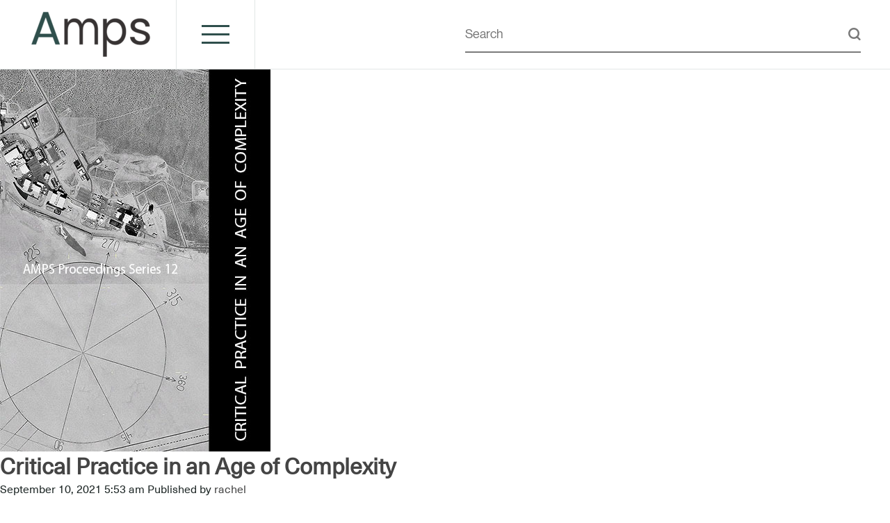

--- FILE ---
content_type: text/html; charset=UTF-8
request_url: https://amps-research.com/proceeding/critical-practice-in-an-age-of-complexity/
body_size: 5838
content:
<!doctype html>
<html lang="en-US" class="no-js">
	<head>
		<meta charset="UTF-8">
		<link media="all" href="https://amps-research.com/wp-content/cache/autoptimize/css/autoptimize_51552256abf7923078704f5d285a7b2e.css" rel="stylesheet"><title>Critical Practice in an Age of Complexity | AMPS</title>

		<meta http-equiv="X-UA-Compatible" content="IE=edge,chrome=1">
		<meta name="viewport" content="width=device-width, initial-scale=1.0">
		<meta name="description" content="Architecture Media Politics Society">

		<link rel="stylesheet" href="https://cdnjs.cloudflare.com/ajax/libs/slick-carousel/1.8.1/slick.min.css" integrity="sha512-yHknP1/AwR+yx26cB1y0cjvQUMvEa2PFzt1c9LlS4pRQ5NOTZFWbhBig+X9G9eYW/8m0/4OXNx8pxJ6z57x0dw==" crossorigin="anonymous" />
		<link rel="stylesheet" href="https://cdnjs.cloudflare.com/ajax/libs/slick-carousel/1.8.1/slick-theme.min.css" integrity="sha512-17EgCFERpgZKcm0j0fEq1YCJuyAWdz9KUtv1EjVuaOz8pDnh/0nZxmU6BBXwaaxqoi9PQXnRWqlcDB027hgv9A==" crossorigin="anonymous" />

		<meta name='robots' content='index, follow, max-image-preview:large, max-snippet:-1, max-video-preview:-1' />

	<!-- This site is optimized with the Yoast SEO plugin v26.6 - https://yoast.com/wordpress/plugins/seo/ -->
	<link rel="canonical" href="https://amps-research.com/proceeding/critical-practice-in-an-age-of-complexity/" />
	<meta property="og:locale" content="en_US" />
	<meta property="og:type" content="article" />
	<meta property="og:title" content="Critical Practice in an Age of Complexity | AMPS" />
	<meta property="og:url" content="https://amps-research.com/proceeding/critical-practice-in-an-age-of-complexity/" />
	<meta property="og:site_name" content="AMPS" />
	<meta property="article:modified_time" content="2021-09-19T20:46:53+00:00" />
	<meta property="og:image" content="https://amps-research.com/wp-content/uploads/2021/09/arizona-critical-practices.jpg" />
	<meta property="og:image:width" content="389" />
	<meta property="og:image:height" content="550" />
	<meta property="og:image:type" content="image/jpeg" />
	<meta name="twitter:card" content="summary_large_image" />
	<script type="application/ld+json" class="yoast-schema-graph">{"@context":"https://schema.org","@graph":[{"@type":"WebPage","@id":"https://amps-research.com/proceeding/critical-practice-in-an-age-of-complexity/","url":"https://amps-research.com/proceeding/critical-practice-in-an-age-of-complexity/","name":"Critical Practice in an Age of Complexity | AMPS","isPartOf":{"@id":"https://amps-research.com/#website"},"primaryImageOfPage":{"@id":"https://amps-research.com/proceeding/critical-practice-in-an-age-of-complexity/#primaryimage"},"image":{"@id":"https://amps-research.com/proceeding/critical-practice-in-an-age-of-complexity/#primaryimage"},"thumbnailUrl":"https://amps-research.com/wp-content/uploads/2021/09/arizona-critical-practices.jpg","datePublished":"2021-09-10T05:53:28+00:00","dateModified":"2021-09-19T20:46:53+00:00","breadcrumb":{"@id":"https://amps-research.com/proceeding/critical-practice-in-an-age-of-complexity/#breadcrumb"},"inLanguage":"en-US","potentialAction":[{"@type":"ReadAction","target":["https://amps-research.com/proceeding/critical-practice-in-an-age-of-complexity/"]}]},{"@type":"ImageObject","inLanguage":"en-US","@id":"https://amps-research.com/proceeding/critical-practice-in-an-age-of-complexity/#primaryimage","url":"https://amps-research.com/wp-content/uploads/2021/09/arizona-critical-practices.jpg","contentUrl":"https://amps-research.com/wp-content/uploads/2021/09/arizona-critical-practices.jpg","width":389,"height":550,"caption":"Arizona"},{"@type":"BreadcrumbList","@id":"https://amps-research.com/proceeding/critical-practice-in-an-age-of-complexity/#breadcrumb","itemListElement":[{"@type":"ListItem","position":1,"name":"Home","item":"https://amps-research.com/"},{"@type":"ListItem","position":2,"name":"Proceedings","item":"https://amps-research.com/proceeding/"},{"@type":"ListItem","position":3,"name":"Critical Practice in an Age of Complexity"}]},{"@type":"WebSite","@id":"https://amps-research.com/#website","url":"https://amps-research.com/","name":"AMPS","description":"Architecture Media Politics Society","publisher":{"@id":"https://amps-research.com/#organization"},"potentialAction":[{"@type":"SearchAction","target":{"@type":"EntryPoint","urlTemplate":"https://amps-research.com/?s={search_term_string}"},"query-input":{"@type":"PropertyValueSpecification","valueRequired":true,"valueName":"search_term_string"}}],"inLanguage":"en-US"},{"@type":"Organization","@id":"https://amps-research.com/#organization","name":"Architecture Media Politics Society","url":"https://amps-research.com/","logo":{"@type":"ImageObject","inLanguage":"en-US","@id":"https://amps-research.com/#/schema/logo/image/","url":"https://amps-research.com/wp-content/uploads/2021/08/logo-TOP-NEW2-e1630446843387.png","contentUrl":"https://amps-research.com/wp-content/uploads/2021/08/logo-TOP-NEW2-e1630446843387.png","width":179,"height":65,"caption":"Architecture Media Politics Society"},"image":{"@id":"https://amps-research.com/#/schema/logo/image/"}}]}</script>
	<!-- / Yoast SEO plugin. -->


<link rel='dns-prefetch' href='//cdnjs.cloudflare.com' />
<link rel='dns-prefetch' href='//cdn.jsdelivr.net' />
<link rel="alternate" title="oEmbed (JSON)" type="application/json+oembed" href="https://amps-research.com/wp-json/oembed/1.0/embed?url=https%3A%2F%2Famps-research.com%2Fproceeding%2Fcritical-practice-in-an-age-of-complexity%2F" />
<link rel="alternate" title="oEmbed (XML)" type="text/xml+oembed" href="https://amps-research.com/wp-json/oembed/1.0/embed?url=https%3A%2F%2Famps-research.com%2Fproceeding%2Fcritical-practice-in-an-age-of-complexity%2F&#038;format=xml" />










<script type="text/javascript" src="https://amps-research.com/wp-includes/js/jquery/jquery.min.js?ver=3.7.1" id="jquery-core-js"></script>


<link rel="https://api.w.org/" href="https://amps-research.com/wp-json/" /><link rel="icon" href="https://amps-research.com/wp-content/uploads/2026/01/cropped-favicon-32x32.png" sizes="32x32" />
<link rel="icon" href="https://amps-research.com/wp-content/uploads/2026/01/cropped-favicon-192x192.png" sizes="192x192" />
<link rel="apple-touch-icon" href="https://amps-research.com/wp-content/uploads/2026/01/cropped-favicon-180x180.png" />
<meta name="msapplication-TileImage" content="https://amps-research.com/wp-content/uploads/2026/01/cropped-favicon-270x270.png" />
		
				<script type="text/javascript" src="https://www.bugherd.com/sidebarv2.js?apikey=ghfv4gkfzitxsrpglugalw" async="true"></script>
<!-- Google Tag Manager -->
<script>(function(w,d,s,l,i){w[l]=w[l]||[];w[l].push({'gtm.start':
new Date().getTime(),event:'gtm.js'});var f=d.getElementsByTagName(s)[0],
j=d.createElement(s),dl=l!='dataLayer'?'&l='+l:'';j.async=true;j.src=
'https://www.googletagmanager.com/gtm.js?id='+i+dl;f.parentNode.insertBefore(j,f);
})(window,document,'script','dataLayer','GTM-5DFLC9F');</script>
<!-- End Google Tag Manager -->
	</head>
	<body class="wp-singular proceeding-template-default single single-proceeding postid-1334 wp-theme-amps critical-practice-in-an-age-of-complexity">
<!-- Google Tag Manager (noscript) -->
<noscript><iframe src="https://www.googletagmanager.com/ns.html?id=GTM-5DFLC9F"
height="0" width="0" style="display:none;visibility:hidden"></iframe></noscript>
<!-- End Google Tag Manager (noscript) -->

		<nav class="site-navigation">
			<span class="close"></span>
			<div class="inner">
				<div class="top">
					<img src="https://amps-research.com/wp-content/uploads/2021/08/logo-TOP-NEW2-e1630446843387.png" alt="logo" class="nav-logo">
				</div>
				<div class="nav-wrap">
					<ul id="menu-header-menu" class="menu"><li id="menu-item-51" class="menu-item menu-item-type-post_type menu-item-object-page menu-item-home menu-item-51"><a href="https://amps-research.com/">Home</a></li>
<li id="menu-item-490" class="menu-item menu-item-type-custom menu-item-object-custom menu-item-home menu-item-has-children menu-item-490"><a href="https://amps-research.com/#conferences">Conferences</a>
<ul class="sub-menu">
	<li id="menu-item-574" class="menu-item menu-item-type-post_type menu-item-object-page menu-item-574"><a href="https://amps-research.com/conferences/">All Conferences</a></li>
	<li id="menu-item-3823" class="menu-item menu-item-type-custom menu-item-object-custom menu-item-3823"><a href="https://amps-research.com/conference/pedagogy-madrid/">Madrid &#8211; Education</a></li>
	<li id="menu-item-3849" class="menu-item menu-item-type-custom menu-item-object-custom menu-item-3849"><a href="https://amps-research.com/conference/istanbul-heritages/">Istanbul &#8211; Heritages</a></li>
	<li id="menu-item-3851" class="menu-item menu-item-type-custom menu-item-object-custom menu-item-3851"><a href="https://amps-research.com/conference/manchester-livable-cities/">Manchester &#8211; Livable Cities</a></li>
	<li id="menu-item-5090" class="menu-item menu-item-type-custom menu-item-object-custom menu-item-5090"><a href="https://amps-research.com/conference/learning-teaching/">Virtual &#8211; Learning &#038; Teaching</a></li>
</ul>
</li>
<li id="menu-item-578" class="menu-item menu-item-type-custom menu-item-object-custom menu-item-home menu-item-has-children menu-item-578"><a href="https://amps-research.com/#publications">Publications</a>
<ul class="sub-menu">
	<li id="menu-item-2251" class="menu-item menu-item-type-post_type menu-item-object-page menu-item-2251"><a href="https://amps-research.com/current-books/">Books</a></li>
	<li id="menu-item-579" class="menu-item menu-item-type-post_type menu-item-object-page menu-item-579"><a href="https://amps-research.com/journal/">Journal</a></li>
	<li id="menu-item-476" class="menu-item menu-item-type-post_type menu-item-object-page menu-item-476"><a href="https://amps-research.com/proceedings/">Proceedings</a></li>
	<li id="menu-item-479" class="menu-item menu-item-type-post_type menu-item-object-page menu-item-479"><a href="https://amps-research.com/videos/">Videos</a></li>
</ul>
</li>
<li id="menu-item-506" class="menu-item menu-item-type-custom menu-item-object-custom menu-item-home menu-item-has-children menu-item-506"><a href="//amps-research.com/#research">Research</a>
<ul class="sub-menu">
	<li id="menu-item-3123" class="menu-item menu-item-type-post_type menu-item-object-page menu-item-3123"><a href="https://amps-research.com/teaching-research/">Teaching + Research</a></li>
	<li id="menu-item-3125" class="menu-item menu-item-type-post_type menu-item-object-page menu-item-3125"><a href="https://amps-research.com/the-mediated-city/">The Mediated City</a></li>
	<li id="menu-item-3124" class="menu-item menu-item-type-post_type menu-item-object-page menu-item-3124"><a href="https://amps-research.com/critical-futures-people-place-politics/">Critical Futures</a></li>
</ul>
</li>
<li id="menu-item-3248" class="menu-item menu-item-type-post_type menu-item-object-page menu-item-3248"><a href="https://amps-research.com/awards/">Awards</a></li>
<li id="menu-item-2857" class="menu-item menu-item-type-post_type menu-item-object-page menu-item-2857"><a href="https://amps-research.com/who-we-are/">Who We Are</a></li>
</ul>				</div>
			</div>
		</nav>

		<!--wrapper-->
		<div class="wrapper">

			<!--header-->
			<header class="flex-row header" role="banner">
				
				<div class="flex-col logo-wrap">
					<div class="inner">
						<div class="logo">
							<a href="https://amps-research.com" title="AMPS">
								<img src="https://amps-research.com/wp-content/uploads/2021/08/logo-TOP-NEW2-e1630446843387.png" alt="logo" class="logo-img">
							</a>
						</div><!-- /logo -->
					</div><!--/inner-->
				</div><!--/flex-col-->

				<div class="flex-col nav-trigger-wrap">
					<div class="inner">
						<div class="nav-trigger">
							<div></div>
							<div></div>
							<div></div>
						</div>
					</div><!--/inner-->
				</div><!--/flex-col-->

				<div class="flex-col search-wrap">
					<div class="inner">
						<form class="search" method="get" action="https://amps-research.com" role="search">
							<input class="search-input" type="search" name="s" placeholder="Search">
							<button type="submit"><i class="aicon-search"></i></button>
						</form>
					</div><!--/inner-->
				</div><!--/flex-col-->

			</header>
			<!--/header-->
	<main role="main">
	<!-- section -->
	<section>

	
		<!-- article -->
		<article id="post-1334" class="post-1334 proceeding type-proceeding status-publish has-post-thumbnail hentry">

			<!-- post thumbnail -->
							<a href="https://amps-research.com/proceeding/critical-practice-in-an-age-of-complexity/" title="Critical Practice in an Age of Complexity">
					<img src="https://amps-research.com/wp-content/uploads/2021/09/arizona-critical-practices.jpg" class="attachment-post-thumbnail size-post-thumbnail wp-post-image" alt="Arizona" decoding="async" fetchpriority="high" srcset="https://amps-research.com/wp-content/uploads/2021/09/arizona-critical-practices.jpg 389w, https://amps-research.com/wp-content/uploads/2021/09/arizona-critical-practices-250x353.jpg 250w, https://amps-research.com/wp-content/uploads/2021/09/arizona-critical-practices-120x170.jpg 120w" sizes="(max-width: 389px) 100vw, 389px" />				</a>
						<!-- /post thumbnail -->

			<!-- post title -->
			<h1>
				<a href="https://amps-research.com/proceeding/critical-practice-in-an-age-of-complexity/" title="Critical Practice in an Age of Complexity">Critical Practice in an Age of Complexity</a>
			</h1>
			<!-- /post title -->

			<!-- post details -->
			<span class="date">September 10, 2021 5:53 am</span>
			<span class="author">Published by <a href="https://amps-research.com/author/rachel/" title="Posts by rachel" rel="author">rachel</a></span>
			<span class="comments"></span>
			<!-- /post details -->

			
			
			<p>Categorised in: </p>

			<p>This post was written by rachel</p>

			
			<div class="comments">
	


</div>

		</article>
		<!-- /article -->

	
	
	</section>
	<!-- /section -->
	</main>

<!-- sidebar -->
<aside class="sidebar" role="complementary">

	
	<div class="sidebar-widget">
			</div>

	<div class="sidebar-widget">
			</div>

</aside>
<!-- /sidebar -->

			

			<footer class="footer" role="contentinfo">
				<div class="container">
					<div class="footer-cols">
						<div class="footer-left"><a  class="footer-logo" href="https://amps-research.com"><img src="https://amps-research.com/wp-content/uploads/2021/08/footer-logo-NEW3.png" alt="Logo" /></a></div>
						<div class="footer-right">
							<div class="footer-right-upper">
								<div class="footer-menu-wrap"><ul id="menu-footer-menu" class="menu"><li id="menu-item-55" class="menu-item menu-item-type-post_type menu-item-object-page menu-item-home menu-item-55"><a href="https://amps-research.com/">Home</a></li>
<li id="menu-item-492" class="menu-item menu-item-type-custom menu-item-object-custom menu-item-home menu-item-492"><a href="https://amps-research.com/#research">Research</a></li>
<li id="menu-item-493" class="menu-item menu-item-type-custom menu-item-object-custom menu-item-home menu-item-493"><a href="https://amps-research.com/#publications">Publications</a></li>
<li id="menu-item-494" class="menu-item menu-item-type-custom menu-item-object-custom menu-item-home menu-item-494"><a href="https://amps-research.com/#conferences">Conferences</a></li>
</ul></div>

								<div class="social">
									<a href="https://www.facebook.com/architecture.mps.9" target="_blank" title=""><img src="https://amps-research.com/wp-content/themes/amps/images/icon-facebook.png" /></a>
									<a href="https://twitter.com/architecturemps" target="_blank" title=""><img src="https://amps-research.com/wp-content/themes/amps/images/icon-x.png" /></a>
									<a href="https://www.youtube.com/c/AMPSresearch" target="_blank" title=""><img src="https://amps-research.com/wp-content/themes/amps/images/icon-youtube.png" /></a>
									<a href="https://amps-research.com/who-we-are/#contact" title=""><img src="https://amps-research.com/wp-content/themes/amps/images/icon-envelope.png" /></a>
								</div>
							</div>
							<div class="footer-right-copyright"><div class="copyrights"><p>Copyright 2026 <a title="Architecture Media Politics Society" href="#">Architecture Media Politics Society</a></p>
</div></div>
						</div>
					</div>
				</div>
			</footer>

		</div><!--/wrapper -->

		<div class="site-backdrop"></div>

		<script type="speculationrules">
{"prefetch":[{"source":"document","where":{"and":[{"href_matches":"/*"},{"not":{"href_matches":["/wp-*.php","/wp-admin/*","/wp-content/uploads/*","/wp-content/*","/wp-content/plugins/*","/wp-content/themes/amps/*","/*\\?(.+)"]}},{"not":{"selector_matches":"a[rel~=\"nofollow\"]"}},{"not":{"selector_matches":".no-prefetch, .no-prefetch a"}}]},"eagerness":"conservative"}]}
</script>
<script type="text/javascript" src="//cdnjs.cloudflare.com/ajax/libs/slick-carousel/1.8.1/slick.min.js?ver=1.8.1" id="slick-js"></script>
<script type="text/javascript" src="//cdn.jsdelivr.net/gh/fancyapps/fancybox@3.5.7/dist/jquery.fancybox.min.js?ver=3.5.7" id="fancybox-js"></script>
<script type="text/javascript" id="custom-js-extra">
/* <![CDATA[ */
var amps = {"ajaxurl":"https://amps-research.com/wp-admin/admin-ajax.php"};
//# sourceURL=custom-js-extra
/* ]]> */
</script>

<script id="wp-emoji-settings" type="application/json">
{"baseUrl":"https://s.w.org/images/core/emoji/17.0.2/72x72/","ext":".png","svgUrl":"https://s.w.org/images/core/emoji/17.0.2/svg/","svgExt":".svg","source":{"concatemoji":"https://amps-research.com/wp-includes/js/wp-emoji-release.min.js?ver=6.9"}}
</script>
<script type="module">
/* <![CDATA[ */
/*! This file is auto-generated */
const a=JSON.parse(document.getElementById("wp-emoji-settings").textContent),o=(window._wpemojiSettings=a,"wpEmojiSettingsSupports"),s=["flag","emoji"];function i(e){try{var t={supportTests:e,timestamp:(new Date).valueOf()};sessionStorage.setItem(o,JSON.stringify(t))}catch(e){}}function c(e,t,n){e.clearRect(0,0,e.canvas.width,e.canvas.height),e.fillText(t,0,0);t=new Uint32Array(e.getImageData(0,0,e.canvas.width,e.canvas.height).data);e.clearRect(0,0,e.canvas.width,e.canvas.height),e.fillText(n,0,0);const a=new Uint32Array(e.getImageData(0,0,e.canvas.width,e.canvas.height).data);return t.every((e,t)=>e===a[t])}function p(e,t){e.clearRect(0,0,e.canvas.width,e.canvas.height),e.fillText(t,0,0);var n=e.getImageData(16,16,1,1);for(let e=0;e<n.data.length;e++)if(0!==n.data[e])return!1;return!0}function u(e,t,n,a){switch(t){case"flag":return n(e,"\ud83c\udff3\ufe0f\u200d\u26a7\ufe0f","\ud83c\udff3\ufe0f\u200b\u26a7\ufe0f")?!1:!n(e,"\ud83c\udde8\ud83c\uddf6","\ud83c\udde8\u200b\ud83c\uddf6")&&!n(e,"\ud83c\udff4\udb40\udc67\udb40\udc62\udb40\udc65\udb40\udc6e\udb40\udc67\udb40\udc7f","\ud83c\udff4\u200b\udb40\udc67\u200b\udb40\udc62\u200b\udb40\udc65\u200b\udb40\udc6e\u200b\udb40\udc67\u200b\udb40\udc7f");case"emoji":return!a(e,"\ud83e\u1fac8")}return!1}function f(e,t,n,a){let r;const o=(r="undefined"!=typeof WorkerGlobalScope&&self instanceof WorkerGlobalScope?new OffscreenCanvas(300,150):document.createElement("canvas")).getContext("2d",{willReadFrequently:!0}),s=(o.textBaseline="top",o.font="600 32px Arial",{});return e.forEach(e=>{s[e]=t(o,e,n,a)}),s}function r(e){var t=document.createElement("script");t.src=e,t.defer=!0,document.head.appendChild(t)}a.supports={everything:!0,everythingExceptFlag:!0},new Promise(t=>{let n=function(){try{var e=JSON.parse(sessionStorage.getItem(o));if("object"==typeof e&&"number"==typeof e.timestamp&&(new Date).valueOf()<e.timestamp+604800&&"object"==typeof e.supportTests)return e.supportTests}catch(e){}return null}();if(!n){if("undefined"!=typeof Worker&&"undefined"!=typeof OffscreenCanvas&&"undefined"!=typeof URL&&URL.createObjectURL&&"undefined"!=typeof Blob)try{var e="postMessage("+f.toString()+"("+[JSON.stringify(s),u.toString(),c.toString(),p.toString()].join(",")+"));",a=new Blob([e],{type:"text/javascript"});const r=new Worker(URL.createObjectURL(a),{name:"wpTestEmojiSupports"});return void(r.onmessage=e=>{i(n=e.data),r.terminate(),t(n)})}catch(e){}i(n=f(s,u,c,p))}t(n)}).then(e=>{for(const n in e)a.supports[n]=e[n],a.supports.everything=a.supports.everything&&a.supports[n],"flag"!==n&&(a.supports.everythingExceptFlag=a.supports.everythingExceptFlag&&a.supports[n]);var t;a.supports.everythingExceptFlag=a.supports.everythingExceptFlag&&!a.supports.flag,a.supports.everything||((t=a.source||{}).concatemoji?r(t.concatemoji):t.wpemoji&&t.twemoji&&(r(t.twemoji),r(t.wpemoji)))});
//# sourceURL=https://amps-research.com/wp-includes/js/wp-emoji-loader.min.js
/* ]]> */
</script>
		
				<link href="https://fonts.googleapis.com/css2?family=Roboto+Slab:wght@400;700&family=Roboto:wght@400;500;700&display=swap" rel="stylesheet">
		<link rel="stylesheet" type="text/css" href="https://cdn.jsdelivr.net/gh/fancyapps/fancybox@3.5.7/dist/jquery.fancybox.min.css">
		
				
		
	<script defer src="https://amps-research.com/wp-content/cache/autoptimize/js/autoptimize_c4f994f5b178d25539c3323213f6fc2a.js"></script><script>(function(){function c(){var b=a.contentDocument||a.contentWindow.document;if(b){var d=b.createElement('script');d.innerHTML="window.__CF$cv$params={r:'9c1e5b3cb9195645',t:'MTc2OTA3NzYyMS4wMDAwMDA='};var a=document.createElement('script');a.nonce='';a.src='/cdn-cgi/challenge-platform/scripts/jsd/main.js';document.getElementsByTagName('head')[0].appendChild(a);";b.getElementsByTagName('head')[0].appendChild(d)}}if(document.body){var a=document.createElement('iframe');a.height=1;a.width=1;a.style.position='absolute';a.style.top=0;a.style.left=0;a.style.border='none';a.style.visibility='hidden';document.body.appendChild(a);if('loading'!==document.readyState)c();else if(window.addEventListener)document.addEventListener('DOMContentLoaded',c);else{var e=document.onreadystatechange||function(){};document.onreadystatechange=function(b){e(b);'loading'!==document.readyState&&(document.onreadystatechange=e,c())}}}})();</script></body>
</html>


--- FILE ---
content_type: text/css
request_url: https://amps-research.com/wp-content/cache/autoptimize/css/autoptimize_51552256abf7923078704f5d285a7b2e.css
body_size: 25028
content:
img:is([sizes=auto i],[sizes^="auto," i]){contain-intrinsic-size:3000px 1500px}
img.wp-smiley,img.emoji{display:inline !important;border:none !important;box-shadow:none !important;height:1em !important;width:1em !important;margin:0 .07em !important;vertical-align:-.1em !important;background:0 0 !important;padding:0 !important}
:root{--wp-block-synced-color:#7a00df;--wp-block-synced-color--rgb:122,0,223;--wp-bound-block-color:var(--wp-block-synced-color);--wp-editor-canvas-background:#ddd;--wp-admin-theme-color:#007cba;--wp-admin-theme-color--rgb:0,124,186;--wp-admin-theme-color-darker-10:#006ba1;--wp-admin-theme-color-darker-10--rgb:0,107,160.5;--wp-admin-theme-color-darker-20:#005a87;--wp-admin-theme-color-darker-20--rgb:0,90,135;--wp-admin-border-width-focus:2px}@media (min-resolution:192dpi){:root{--wp-admin-border-width-focus:1.5px}}.wp-element-button{cursor:pointer}:root .has-very-light-gray-background-color{background-color:#eee}:root .has-very-dark-gray-background-color{background-color:#313131}:root .has-very-light-gray-color{color:#eee}:root .has-very-dark-gray-color{color:#313131}:root .has-vivid-green-cyan-to-vivid-cyan-blue-gradient-background{background:linear-gradient(135deg,#00d084,#0693e3)}:root .has-purple-crush-gradient-background{background:linear-gradient(135deg,#34e2e4,#4721fb 50%,#ab1dfe)}:root .has-hazy-dawn-gradient-background{background:linear-gradient(135deg,#faaca8,#dad0ec)}:root .has-subdued-olive-gradient-background{background:linear-gradient(135deg,#fafae1,#67a671)}:root .has-atomic-cream-gradient-background{background:linear-gradient(135deg,#fdd79a,#004a59)}:root .has-nightshade-gradient-background{background:linear-gradient(135deg,#330968,#31cdcf)}:root .has-midnight-gradient-background{background:linear-gradient(135deg,#020381,#2874fc)}:root{--wp--preset--font-size--normal:16px;--wp--preset--font-size--huge:42px}.has-regular-font-size{font-size:1em}.has-larger-font-size{font-size:2.625em}.has-normal-font-size{font-size:var(--wp--preset--font-size--normal)}.has-huge-font-size{font-size:var(--wp--preset--font-size--huge)}.has-text-align-center{text-align:center}.has-text-align-left{text-align:left}.has-text-align-right{text-align:right}.has-fit-text{white-space:nowrap!important}#end-resizable-editor-section{display:none}.aligncenter{clear:both}.items-justified-left{justify-content:flex-start}.items-justified-center{justify-content:center}.items-justified-right{justify-content:flex-end}.items-justified-space-between{justify-content:space-between}.screen-reader-text{border:0;clip-path:inset(50%);height:1px;margin:-1px;overflow:hidden;padding:0;position:absolute;width:1px;word-wrap:normal!important}.screen-reader-text:focus{background-color:#ddd;clip-path:none;color:#444;display:block;font-size:1em;height:auto;left:5px;line-height:normal;padding:15px 23px 14px;text-decoration:none;top:5px;width:auto;z-index:100000}html :where(.has-border-color){border-style:solid}html :where([style*=border-top-color]){border-top-style:solid}html :where([style*=border-right-color]){border-right-style:solid}html :where([style*=border-bottom-color]){border-bottom-style:solid}html :where([style*=border-left-color]){border-left-style:solid}html :where([style*=border-width]){border-style:solid}html :where([style*=border-top-width]){border-top-style:solid}html :where([style*=border-right-width]){border-right-style:solid}html :where([style*=border-bottom-width]){border-bottom-style:solid}html :where([style*=border-left-width]){border-left-style:solid}html :where(img[class*=wp-image-]){height:auto;max-width:100%}:where(figure){margin:0 0 1em}html :where(.is-position-sticky){--wp-admin--admin-bar--position-offset:var(--wp-admin--admin-bar--height,0px)}@media screen and (max-width:600px){html :where(.is-position-sticky){--wp-admin--admin-bar--position-offset:0px}}
:root{--wp--preset--aspect-ratio--square:1;--wp--preset--aspect-ratio--4-3:4/3;--wp--preset--aspect-ratio--3-4:3/4;--wp--preset--aspect-ratio--3-2:3/2;--wp--preset--aspect-ratio--2-3:2/3;--wp--preset--aspect-ratio--16-9:16/9;--wp--preset--aspect-ratio--9-16:9/16;--wp--preset--color--black:#000;--wp--preset--color--cyan-bluish-gray:#abb8c3;--wp--preset--color--white:#fff;--wp--preset--color--pale-pink:#f78da7;--wp--preset--color--vivid-red:#cf2e2e;--wp--preset--color--luminous-vivid-orange:#ff6900;--wp--preset--color--luminous-vivid-amber:#fcb900;--wp--preset--color--light-green-cyan:#7bdcb5;--wp--preset--color--vivid-green-cyan:#00d084;--wp--preset--color--pale-cyan-blue:#8ed1fc;--wp--preset--color--vivid-cyan-blue:#0693e3;--wp--preset--color--vivid-purple:#9b51e0;--wp--preset--gradient--vivid-cyan-blue-to-vivid-purple:linear-gradient(135deg,#0693e3 0%,#9b51e0 100%);--wp--preset--gradient--light-green-cyan-to-vivid-green-cyan:linear-gradient(135deg,#7adcb4 0%,#00d082 100%);--wp--preset--gradient--luminous-vivid-amber-to-luminous-vivid-orange:linear-gradient(135deg,#fcb900 0%,#ff6900 100%);--wp--preset--gradient--luminous-vivid-orange-to-vivid-red:linear-gradient(135deg,#ff6900 0%,#cf2e2e 100%);--wp--preset--gradient--very-light-gray-to-cyan-bluish-gray:linear-gradient(135deg,#eee 0%,#a9b8c3 100%);--wp--preset--gradient--cool-to-warm-spectrum:linear-gradient(135deg,#4aeadc 0%,#9778d1 20%,#cf2aba 40%,#ee2c82 60%,#fb6962 80%,#fef84c 100%);--wp--preset--gradient--blush-light-purple:linear-gradient(135deg,#ffceec 0%,#9896f0 100%);--wp--preset--gradient--blush-bordeaux:linear-gradient(135deg,#fecda5 0%,#fe2d2d 50%,#6b003e 100%);--wp--preset--gradient--luminous-dusk:linear-gradient(135deg,#ffcb70 0%,#c751c0 50%,#4158d0 100%);--wp--preset--gradient--pale-ocean:linear-gradient(135deg,#fff5cb 0%,#b6e3d4 50%,#33a7b5 100%);--wp--preset--gradient--electric-grass:linear-gradient(135deg,#caf880 0%,#71ce7e 100%);--wp--preset--gradient--midnight:linear-gradient(135deg,#020381 0%,#2874fc 100%);--wp--preset--font-size--small:13px;--wp--preset--font-size--medium:20px;--wp--preset--font-size--large:36px;--wp--preset--font-size--x-large:42px;--wp--preset--spacing--20:.44rem;--wp--preset--spacing--30:.67rem;--wp--preset--spacing--40:1rem;--wp--preset--spacing--50:1.5rem;--wp--preset--spacing--60:2.25rem;--wp--preset--spacing--70:3.38rem;--wp--preset--spacing--80:5.06rem;--wp--preset--shadow--natural:6px 6px 9px rgba(0,0,0,.2);--wp--preset--shadow--deep:12px 12px 50px rgba(0,0,0,.4);--wp--preset--shadow--sharp:6px 6px 0px rgba(0,0,0,.2);--wp--preset--shadow--outlined:6px 6px 0px -3px #fff,6px 6px #000;--wp--preset--shadow--crisp:6px 6px 0px #000}:where(.is-layout-flex){gap:.5em}:where(.is-layout-grid){gap:.5em}body .is-layout-flex{display:flex}.is-layout-flex{flex-wrap:wrap;align-items:center}.is-layout-flex>:is(*,div){margin:0}body .is-layout-grid{display:grid}.is-layout-grid>:is(*,div){margin:0}:where(.wp-block-columns.is-layout-flex){gap:2em}:where(.wp-block-columns.is-layout-grid){gap:2em}:where(.wp-block-post-template.is-layout-flex){gap:1.25em}:where(.wp-block-post-template.is-layout-grid){gap:1.25em}.has-black-color{color:var(--wp--preset--color--black) !important}.has-cyan-bluish-gray-color{color:var(--wp--preset--color--cyan-bluish-gray) !important}.has-white-color{color:var(--wp--preset--color--white) !important}.has-pale-pink-color{color:var(--wp--preset--color--pale-pink) !important}.has-vivid-red-color{color:var(--wp--preset--color--vivid-red) !important}.has-luminous-vivid-orange-color{color:var(--wp--preset--color--luminous-vivid-orange) !important}.has-luminous-vivid-amber-color{color:var(--wp--preset--color--luminous-vivid-amber) !important}.has-light-green-cyan-color{color:var(--wp--preset--color--light-green-cyan) !important}.has-vivid-green-cyan-color{color:var(--wp--preset--color--vivid-green-cyan) !important}.has-pale-cyan-blue-color{color:var(--wp--preset--color--pale-cyan-blue) !important}.has-vivid-cyan-blue-color{color:var(--wp--preset--color--vivid-cyan-blue) !important}.has-vivid-purple-color{color:var(--wp--preset--color--vivid-purple) !important}.has-black-background-color{background-color:var(--wp--preset--color--black) !important}.has-cyan-bluish-gray-background-color{background-color:var(--wp--preset--color--cyan-bluish-gray) !important}.has-white-background-color{background-color:var(--wp--preset--color--white) !important}.has-pale-pink-background-color{background-color:var(--wp--preset--color--pale-pink) !important}.has-vivid-red-background-color{background-color:var(--wp--preset--color--vivid-red) !important}.has-luminous-vivid-orange-background-color{background-color:var(--wp--preset--color--luminous-vivid-orange) !important}.has-luminous-vivid-amber-background-color{background-color:var(--wp--preset--color--luminous-vivid-amber) !important}.has-light-green-cyan-background-color{background-color:var(--wp--preset--color--light-green-cyan) !important}.has-vivid-green-cyan-background-color{background-color:var(--wp--preset--color--vivid-green-cyan) !important}.has-pale-cyan-blue-background-color{background-color:var(--wp--preset--color--pale-cyan-blue) !important}.has-vivid-cyan-blue-background-color{background-color:var(--wp--preset--color--vivid-cyan-blue) !important}.has-vivid-purple-background-color{background-color:var(--wp--preset--color--vivid-purple) !important}.has-black-border-color{border-color:var(--wp--preset--color--black) !important}.has-cyan-bluish-gray-border-color{border-color:var(--wp--preset--color--cyan-bluish-gray) !important}.has-white-border-color{border-color:var(--wp--preset--color--white) !important}.has-pale-pink-border-color{border-color:var(--wp--preset--color--pale-pink) !important}.has-vivid-red-border-color{border-color:var(--wp--preset--color--vivid-red) !important}.has-luminous-vivid-orange-border-color{border-color:var(--wp--preset--color--luminous-vivid-orange) !important}.has-luminous-vivid-amber-border-color{border-color:var(--wp--preset--color--luminous-vivid-amber) !important}.has-light-green-cyan-border-color{border-color:var(--wp--preset--color--light-green-cyan) !important}.has-vivid-green-cyan-border-color{border-color:var(--wp--preset--color--vivid-green-cyan) !important}.has-pale-cyan-blue-border-color{border-color:var(--wp--preset--color--pale-cyan-blue) !important}.has-vivid-cyan-blue-border-color{border-color:var(--wp--preset--color--vivid-cyan-blue) !important}.has-vivid-purple-border-color{border-color:var(--wp--preset--color--vivid-purple) !important}.has-vivid-cyan-blue-to-vivid-purple-gradient-background{background:var(--wp--preset--gradient--vivid-cyan-blue-to-vivid-purple) !important}.has-light-green-cyan-to-vivid-green-cyan-gradient-background{background:var(--wp--preset--gradient--light-green-cyan-to-vivid-green-cyan) !important}.has-luminous-vivid-amber-to-luminous-vivid-orange-gradient-background{background:var(--wp--preset--gradient--luminous-vivid-amber-to-luminous-vivid-orange) !important}.has-luminous-vivid-orange-to-vivid-red-gradient-background{background:var(--wp--preset--gradient--luminous-vivid-orange-to-vivid-red) !important}.has-very-light-gray-to-cyan-bluish-gray-gradient-background{background:var(--wp--preset--gradient--very-light-gray-to-cyan-bluish-gray) !important}.has-cool-to-warm-spectrum-gradient-background{background:var(--wp--preset--gradient--cool-to-warm-spectrum) !important}.has-blush-light-purple-gradient-background{background:var(--wp--preset--gradient--blush-light-purple) !important}.has-blush-bordeaux-gradient-background{background:var(--wp--preset--gradient--blush-bordeaux) !important}.has-luminous-dusk-gradient-background{background:var(--wp--preset--gradient--luminous-dusk) !important}.has-pale-ocean-gradient-background{background:var(--wp--preset--gradient--pale-ocean) !important}.has-electric-grass-gradient-background{background:var(--wp--preset--gradient--electric-grass) !important}.has-midnight-gradient-background{background:var(--wp--preset--gradient--midnight) !important}.has-small-font-size{font-size:var(--wp--preset--font-size--small) !important}.has-medium-font-size{font-size:var(--wp--preset--font-size--medium) !important}.has-large-font-size{font-size:var(--wp--preset--font-size--large) !important}.has-x-large-font-size{font-size:var(--wp--preset--font-size--x-large) !important}
/*! This file is auto-generated */
.wp-block-button__link{color:#fff;background-color:#32373c;border-radius:9999px;box-shadow:none;text-decoration:none;padding:calc(.667em + 2px) calc(1.333em + 2px);font-size:1.125em}.wp-block-file__button{background:#32373c;color:#fff;text-decoration:none}
/*! normalize.css v2.1.3 | MIT License | git.io/normalize */
article,aside,details,figcaption,figure,footer,header,hgroup,main,nav,section,summary{display:block}audio,canvas,video{display:inline-block}audio:not([controls]){display:none;height:0}[hidden],template{display:none}html{font-family:sans-serif;-ms-text-size-adjust:100%;-webkit-text-size-adjust:100%}body{margin:0}a{background:0 0}a:focus{outline:thin dotted}a:active,a:hover{outline:0}h1{font-size:2em;margin:.67em 0}abbr[title]{border-bottom:1px dotted}b,strong{font-weight:700}dfn{font-style:italic}hr{-moz-box-sizing:content-box;box-sizing:content-box;height:0}mark{background:#ff0;color:#000}code,kbd,pre,samp{font-family:monospace,serif;font-size:1em}pre{white-space:pre-wrap}q{quotes:"\201C" "\201D" "\2018" "\2019"}small{font-size:80%}sub,sup{font-size:75%;line-height:0;position:relative;vertical-align:baseline}sup{top:-.5em}sub{bottom:-.25em}img{border:0}svg:not(:root){overflow:hidden}figure{margin:0}fieldset{border:1px solid silver;margin:0 2px;padding:.35em .625em .75em}legend{border:0;padding:0}button,input,select,textarea{font-family:inherit;font-size:100%;margin:0}button,input{line-height:normal}button,select{text-transform:none}button,html input[type=button],input[type=reset],input[type=submit]{-webkit-appearance:button;cursor:pointer}button[disabled],html input[disabled]{cursor:default}input[type=checkbox],input[type=radio]{box-sizing:border-box;padding:0}input[type=search]{-webkit-appearance:textfield;-moz-box-sizing:content-box;-webkit-box-sizing:content-box;box-sizing:content-box}input[type=search]::-webkit-search-cancel-button,input[type=search]::-webkit-search-decoration{-webkit-appearance:none}button::-moz-focus-inner,input::-moz-focus-inner{border:0;padding:0}textarea{overflow:auto;vertical-align:top}table{border-collapse:collapse;border-spacing:0}
*,*:after,*:before{-moz-box-sizing:border-box;box-sizing:border-box;-webkit-font-smoothing:antialiased;font-smoothing:antialiased;text-rendering:optimizeLegibility}html{font-size:62.5%}body{font:300 11px/1.4 'Helvetica Neue',Helvetica,Arial,sans-serif;color:#1e2726}.clear:before,.clear:after{content:' ';display:table}.clear:after{clear:both}.clear{*zoom:1;}img{max-width:100%;vertical-align:bottom}a{color:#444;text-decoration:none}a:hover{color:#444}a:focus{outline:0}a:hover,a:active{outline:0}input:focus{outline:0;border:1px solid #04a4cc}.wrapper{max-width:1280px;width:95%;margin:0 auto;position:relative}@font-face{font-family:'Font-Name';src:url(//amps-research.com/wp-content/themes/amps/fonts/font-name.eot);src:url(//amps-research.com/wp-content/themes/amps/fonts/font-name.eot?#iefix) format('embedded-opentype'),url(//amps-research.com/wp-content/themes/amps/fonts/font-name.woff) format('woff'),url(//amps-research.com/wp-content/themes/amps/fonts/font-name.ttf) format('truetype'),url(//amps-research.com/wp-content/themes/amps/fonts/font-name.svg#font-name) format('svg');font-weight:400;font-style:normal}::selection{background:#04a4cc;color:#fff;text-shadow:none}::-webkit-selection{background:#04a4cc;color:#fff;text-shadow:none}::-moz-selection{background:#04a4cc;color:#fff;text-shadow:none}.alignnone{margin:5px 20px 20px 0}.aligncenter,div.aligncenter{display:block;margin:5px auto 5px auto}.alignright{float:right;margin:5px 0 20px 20px}.alignleft{float:left;margin:5px 20px 20px 0}a img.alignright{float:right;margin:5px 0 20px 20px}a img.alignnone{margin:5px 20px 20px 0}a img.alignleft{float:left;margin:5px 20px 20px 0}a img.aligncenter{display:block;margin-left:auto;margin-right:auto}.wp-caption{background:#fff;border:1px solid #f0f0f0;max-width:96%;padding:5px 3px 10px;text-align:center}.wp-caption.alignnone{margin:5px 20px 20px 0}.wp-caption.alignleft{margin:5px 20px 20px 0}.wp-caption.alignright{margin:5px 0 20px 20px}.wp-caption img{border:0 none;height:auto;margin:0;max-width:98.5%;padding:0;width:auto}.wp-caption .wp-caption-text,.gallery-caption{font-size:11px;line-height:17px;margin:0;padding:0 4px 5px}@media print{*{background:0 0 !important;color:#000 !important;box-shadow:none !important;text-shadow:none !important}a,a:visited{text-decoration:underline}a[href]:after{content:" (" attr(href) ")"}abbr[title]:after{content:" (" attr(title) ")"}.ir a:after,a[href^="javascript:"]:after,a[href^="#"]:after{content:""}pre,blockquote{border:1px solid #999;page-break-inside:avoid}thead{display:table-header-group}tr,img{page-break-inside:avoid}img{max-width:100% !important}@page{margin:.5cm}p,h2,h3{orphans:3;widows:3}h2,h3{page-break-after:avoid}}.white-outline-btn{border:2px solid #fff;display:inline-flex;min-height:47px;align-items:center;color:#fff;text-transform:uppercase;font-size:12px;letter-spacing:.15em;min-width:140px;justify-content:center;transition:background .2s,color .2s}.white-outline-btn:hover{background-color:#fff;color:#2f4f4c}.conference-hero-upper{display:flex}.conference-hero-logo{width:140px;text-align:center;padding:30px 15px}.conference-hero-banner{width:calc(100% - 140px)}.conference-hero-banner img{display:block;width:100%;height:auto}.conference-hero-lower{background:#343d3c;color:#fff}.conference-hero-lower .container{display:flex;padding-left:58px;padding-right:58px}.conference-hero-lower .container>div{position:relative;width:50%}.conference-hero-lower .container>div>div{position:relative}.conference-hero-l-left:before{content:'';display:none;width:50vw;position:absolute;right:0;top:0;height:100%;background:url(//amps-research.com/wp-content/themes/amps/images/conf-banner-left-bg.png) no-repeat right center;background-size:cover}.conference-hero-l-left:after{content:'';display:block;width:50vw;position:absolute;height:8px;bottom:0;right:0;background:#b41e23}.conference-hero-l-right:before{content:'';display:none;width:50vw;position:absolute;left:0;top:0;height:100%;background:url(//amps-research.com/wp-content/themes/amps/images/conf-banner-right-bg.png) no-repeat right center;background-size:cover}.conference-hero-l-left{padding-top:30px;padding-bottom:30px}.conf-title{font-size:36px;font-family:'Roboto Slab',serif;font-weight:400;margin-bottom:10px}.conf-sub-title{font-size:24px;font-weight:700}.conf-tertiary-title{font-size:19px;margin-top:5px}.conference-hero-l-right .conf-hr-inner{display:flex;justify-content:flex-end}.conference-hero-l-right .conf-hr-inner .conf-hr-cols{max-width:400px;width:100%;display:flex;justify-content:space-between;padding-top:30px;padding-bottom:30px}.conf-hr-right{width:140px;min-width:140px}.conf-hr-l-row strong{display:block;font-family:'Roboto Slab',serif;font-size:18px}.conf-hr-l-row:not(:last-child){margin-bottom:20px}.conf-hr-l-row{font-size:18px}.conf-hr-right{display:flex;flex-direction:column;justify-content:center}.conf-hr-right .white-outline-btn:not(:last-child){margin-bottom:10px}.conference-lower-sections-wrapper .container{max-width:1128px}.conference-hero .container{max-width:1197px;padding-left:0}.conference-intro-banner-wrapper{margin-top:120px;margin-bottom:100px}.conference-intro{background:url(//amps-research.com/wp-content/themes/amps/images/intro-banner-bg.png) #343d3c no-repeat center center;background-size:cover;color:#fff}.conference-intro-cols{font-size:24px;padding:40px 50px 50px;display:flex}.conference-intro-title{font-size:48px;font-family:'Roboto Slab',serif;width:31.7%;padding-right:20px;border-right:3px solid #fff;display:flex;align-items:center}.conference-intro-desc{width:68.3%;padding-left:38px;max-width:583px}.conference-intro-highlight{background:#a62515;text-align:center;padding:8px}.call-disciplines-cols{display:flex;justify-content:space-between}.call-disciplines{width:20%;background:#edf2f1}.call-main-content{width:73.85%;order:2;color:#1e2726;font-size:18px;line-height:1.667}.call-main-content h2{margin:0 0 30px;font-size:48px;font-weight:700;line-height:1;font-family:'NHaasGroteskTXW01-75Bd',sans-serif}.call-main-content p{margin:0 0 24px}.call-disciplines ul{list-style:none;margin:0;padding:0}.call-disciplines h3{margin:0;line-height:1;min-height:61px;display:flex;align-items:center;background:#1e2726;color:#fff;padding:10px 30px;font-family:'Roboto Slab',serif;font-weight:700;font-size:26px}.call-disciplines-items{padding:10px 30px}.call-disciplines ul li{font-size:16px;line-height:2;border-bottom:1px solid #b6c7c4}.call-disciplines ul li:last-child{border:none}.call-disciplines-wrapper{margin-bottom:80px}.conf-key-themes-wrap{border-top:5px solid #1e2726;border-bottom:5px solid #1e2726;padding-top:30px;padding-bottom:40px;margin-bottom:90px;max-width:1128px;margin-left:auto;margin-right:auto}.conf-key-themes-cols{max-width:1080px;display:flex;justify-content:space-between}.conf-key-themes-col{width:46.3%}.conf-key-themes-col h2{font-size:32px;font-weight:700;font-family:'Roboto Slab',serif;margin:0 0 16px;font-family:'NHaasGroteskTXW01-75Bd',sans-serif}.conference-hero-banner.no-logo{width:100%}.conf-d-date-group{border:2px solid #1e2726}.conf-d-date-group:not(:last-child){margin-bottom:25px}.conf-key-themes-col:first-child .conf-d-date-group{padding-top:10px;padding-bottom:5px;padding-left:14px}.conf-key-themes-col:first-child .conf-ddr-title{font-family:'Roboto Slab',serif;font-weight:700;color:#2f4f4c}.conf-key-themes-col:first-child .conf-d-date-group:first-child .conf-d-date-row:first-child .conf-ddr-title{color:#b41e23}.conf-key-themes-col:first-child .conf-d-date-row{border-bottom:1px dashed #1e2726;padding-bottom:5px;margin-bottom:5px}.conf-key-themes-col:first-child .conf-d-date-row:last-child{border:none;margin-bottom:0}.conf-key-themes-col:nth-child(2) .conf-d-date-row{border-bottom:2px solid #1e2726;padding:10px}.conf-key-themes-col:nth-child(2) .conf-d-date-row:last-child{border:none}.conf-key-themes-col:nth-child(2) .conf-ddr-title{font-family:'Roboto Slab',serif;color:#2f4f4c;font-size:19px;line-height:1.4;font-weight:700}.conf-pub-form-content h3{font-size:36px;font-weight:700;font-family:'NHaasGroteskTXW01-75Bd',sans-serif;margin:0 0 30px}.conf-pub-formats-options{margin-top:20px;display:flex;margin-bottom:40px}.conf-pub-formats-options .conf-pub-format-item{background:#1e2726;color:#fff;padding:6px 10px;border-right:1px solid #fff}.conf-logos-wrap{margin-top:80px;margin-bottom:90px}.conf-logos{display:flex;justify-content:flex-start}.conf-logos .conf-logo{margin:0 13px}.conf-logos .conf-logo:first-child{margin-left:0}.conf-logos .conf-logo:last-child{margin-right:0}.conf-logos .conf-logo img{width:100%;height:auto}.contact-hero-img img{display:block;width:100%}.contact-hero{position:relative}.contact-hero-title{position:absolute;width:100%;top:60px;color:#fff}.contact-hero-title h1{font-size:63px;font-weight:700;margin:0}.contact-page-lower{max-width:1160px;margin:90px auto;background:#edf2f1;padding:72px 20px 73px}.contact-page-lower .gform_wrapper{max-width:890px;margin:0 auto}.contact-page-form .gform_wrapper .gform_heading{margin:0}body .contact-page-form .gform_wrapper ul li.gfield{margin:0 0 40px}body .contact-page-form .gform_wrapper .top_label div.ginput_container{margin:0}.contact-page-form .gform_wrapper li.hidden_label textarea,.contact-page-form .gform_wrapper li.hidden_label select,.contact-page-form .gform_wrapper li.hidden_label input:not([type=radio]):not([type=checkbox]):not([type=submit]):not([type=button]):not([type=image]):not([type=file]){margin:0;width:100%;border:none;border-radius:3px;height:60px;font-size:18px;padding:0 24px;color:rgb(47 47 47/0.7)}.contact-page-form .gform_wrapper li.hidden_label textarea{padding-top:20px;height:255px}.gform_wrapper .gform_body ul .gfield.gform-half-col{width:48.20225%;float:left;clear:none}.gform_wrapper .gform_body ul .gfield.gform-right-col{float:right}.gform_wrapper .gform_body ul .gfield.gform-clear{clear:both}.contact-page-form .gform_wrapper .gform_footer{margin:0;padding:0}.contact-page-form .gform_wrapper .gform_footer .gform_button{background:#b41e23;color:#fff;min-width:116px;min-height:48px;border:none;text-transform:uppercase;letter-spacing:.15em;font-size:12px;transition:background .2s}.contact-page-form .gform_wrapper .gform_footer .gform_button:hover{background:#1e2726}.accented-page-hero{position:relative;margin-bottom:-15%}.accented-page-hero-image{min-height:100vh}.accented-page-lower{position:relative}.accented-page-title-wrap{position:absolute;top:70px;left:0;width:100%}.accented-page-lower .container{max-width:1184px;border-left:7px solid #f1f1f1;padding-left:45px}.accented-page-title-wrap h1{color:#fff;line-height:1;font-size:63px;font-weight:700;font-family:'NHaasGroteskTXW01-75Bd',sans-serif}.accented-page-body h2{min-height:108px;display:flex;align-items:center;background:#f1f1f1;border-left:8px solid #000;border-right:8px solid #000;font-size:36px;font-weight:700;padding:15px;margin-bottom:55px;font-family:'NHaasGroteskTXW01-75Bd',sans-serif}.accented-page-body h4{margin-bottom:18px;font-family:'Roboto Slab',serif;font-size:24px}.accented-page-body{font-size:18px;line-height:1.667;margin-bottom:60px}.accented-page-body p{margin:0 0 34px}.accented-page-bottom-banner{color:#fff;font-size:24px;font-weight:500;padding:80px 0}.accented-page-bottom-banner .container{padding-left:45px}.disciplines-wrapper{background:#fff;padding:100px 0 68px}.disciplines-wrapper .container{max-width:1172px;padding-left:}.disciplines-cols{display:flex}.disciplines-title{font-family:'NHaasGroteskTXW01-75Bd',sans-serif;width:23.16%;font-size:38px;font-weight:700;color:#b41e23}.disciplines-body{width:76.84%;color:#929292;font-size:22px;font-weight:500}.disciplines-body p{margin:0 0 20px}.featured-conference-wrapper{padding-top:80px;background:url(//amps-research.com/wp-content/themes/amps/images/featured-conf-bg.png) #1e2726 no-repeat center top;background-size:cover;position:relative}.featured-conference-wrapper:before{content:'';position:absolute;height:116px;width:100%;background:#f6f7f5;bottom:-2px}.featured-conference{position:relative}.featured-conference-image{position:absolute;top:0;left:0;width:100%;height:100%}.featured-conference-info-block{width:50.214%;margin-left:auto;margin-right:0;position:relative;padding:0 50px 50px}.featured-conference-info-block:before{content:'';display:block;width:100%;height:100%;background:url(//amps-research.com/wp-content/themes/amps/images/featured-conf-inner-bg.png) no-repeat center center;background-size:cover;position:absolute;left:0;border-bottom:8px solid #b41e23}.featured-conf-info-inner{max-width:410px;position:relative;padding-top:60px;margin-left:auto;margin-right:auto;color:#fff}.featured-conf-block-title{font-size:28px;font-weight:700;font-family:'Roboto Slab',serif;letter-spacing:.1em;text-transform:uppercase;margin-bottom:34px}.featured-conf-title,.featured-conf-date{font-size:18px;font-weight:700;line-height:2;font-family:'NHaasGroteskTXW01-75Bd',sans-serif}.featured-conf-sub-title{margin-top:30px;font-family:'Roboto Slab',serif;font-size:16px;margin-bottom:12px}.featured-conf-tertiary-title{margin-bottom:35px;font-size:12px;line-height:1.58}.current-conf-wrapper .container{max-width:1100px}.current-conf-wrapper{position:relative;padding-top:65px;padding-bottom:70px;background:#f6f7f5}.current-conf-wrapper .gc-conferences:after{background:0 0}.current-conf-bg-top-line{font-size:72px;font-weight:500;color:#fff;position:absolute;top:2px}.current-conf-bg-words>div{position:absolute;color:#fff;font-weight:500;font-family:'NHaasGroteskTXW01-75Bd',sans-serif;white-space:nowrap}.current-conf-header h2{font-size:45px;font-weight:700;margin-bottom:32px}.current-conf-bg-left-line{left:5px;top:19%;font-size:48px}.current-conf-bg-right-line{font-size:36px;left:78%;white-space:nowrap;top:8%}.current-conf-bg-top-middle{font-size:48px;top:15%;left:50%;transform:translateX(-50%)}.current-conf-bg-bottom-right{font-size:72px;bottom:0;left:38%}.current-conf-bg-bottom-left{font-size:72px;bottom:2%;left:4px}.past-conf-wrapper{background:#f6f7f5;position:relative;padding-top:30px;padding-bottom:100px}.past-conf-bg-right{color:#fff;position:absolute;right:-56px;font-size:48px;font-weight:500;top:-20px}.past-conf-header h2{font-size:45px;font-weight:700;margin-bottom:50px;font-family:'NHaasGroteskTXW01-75Bd',sans-serif}.past-conf-header{position:relative}.past-conf-header-bg-word{color:#fff;font-size:48px;position:absolute;top:34px;font-weight:500;left:69px;font-family:'NHaasGroteskTXW01-75Bd',sans-serif;white-space:nowrap}.past-conf-items{display:flex;flex-wrap:wrap}.past-conf-items .past-conf-item{width:32.4%;background:#fff;padding:24px 25px 28px;border-left:6px solid #b41e23;margin-bottom:18px}.past-conf-items .past-conf-item:nth-child(6n),.past-conf-items .past-conf-item:nth-child(6n-1),.past-conf-items .past-conf-item:nth-child(6n-2){border-left-color:transparent}.past-conf-items .past-conf-item:nth-child(3n-1){margin-left:1.4%;margin-right:1.4%}.past-conf-item-date{font-size:14px;color:#a1a1a1}.past-conf-title{font-size:24px;font-weight:700;font-family:'Roboto Slab',serif;margin-top:5px;margin-bottom:5px;color:#2f4f4c}.past-conf-tertiary-title{max-width:211px;color:#a1a1a1;font-size:14px;min-height:40px}.past-conf-more{text-align:right;color:#b41e23;text-transform:uppercase;font-size:13px;letter-spacing:.15em}.past-conf-load-more{padding-top:50px;text-align:right;width:100%}.past-conf-load-more a{color:#b41e23;font-weight:700;font-size:16px;text-transform:uppercase;letter-spacing:.15em}.journal-list-more .ajaxing,.past-conf-load-more a.ajaxing{position:relative;color:transparent;cursor:default}.journal-list-more .ajaxing:before,.past-conf-load-more a.ajaxing:before{content:'';display:block;width:16px;height:16px;border:2px solid #b41e23;position:absolute;left:50%;top:40%;margin-top:-8px;margin-left:-8px;border-radius:50%;border-right-color:transparent;animation:ajaxing 1s infinite linear}@keyframes ajaxing{to{transform:rotate(360deg)}}.books-hero-wrapper{position:relative;border-bottom:12px solid #cccccb}.books-hero-title-wrap{position:absolute;top:60px;left:0;width:100%}.books-hero-title-wrap h1{color:#fff;font-size:63px;font-weight:700}.books-hero-bg img{display:block;width:100%;height:auto;opacity:0}.books-hero-bg{overflow:hidden;max-height:calc(100vh - 190px);min-height:648px}.books-hero-banner{position:absolute;bottom:0;left:0;width:100%;background:rgb(68 77 76/0.85)}.books-hero-banner ul{font-family:'NHaasGroteskTXW01-75Bd',sans-serif;list-style:none;margin:0;padding:30px;color:#fff;text-align:center;font-size:18px;font-weight:700}.books-hero-banner li{display:inline-block}.books-hero-banner li:not(:last-child):after{content:'|';padding-left:9px;padding-right:3px}.books-list-grid{display:flex;flex-wrap:wrap;padding-bottom:46px}.books-list-grid .book-single-item{width:25%;padding:5px;position:relative}.book-item-overlay{position:absolute;top:0;left:0;width:100%;height:100%;background:rgb(47 79 76/0.9);color:#fff;display:flex;align-items:flex-end;padding-bottom:30px;opacity:0;transition:opacity .2s}.book-item-title{font-size:18px;font-weight:700;font-family:'Roboto Slab',serif;padding:0 24px;position:relative}.book-item-title:before{display:block;width:8px;height:100%;position:absolute;background:#b41e23;left:0;top:0}.book-single-item:hover .book-item-overlay{opacity:1}.books-list{padding-bottom:80px}.books-list-header{margin-top:85px;margin-bottom:40px}.books-filter{margin-bottom:40px}.books-filter a{font-size:36px;font-weight:500;color:#1e2726;font-family:"NeueHaasUnicaW1G-Regular",sans-serif;font-weight:700}.books-filter a:before{content:'+'}.books-filter a.active:before{content:'-'}.books-list-title{max-width:340px;min-height:120px;display:flex;align-items:center;background:#2f4f4c;color:#fff;padding-bottom:8px;position:relative}.books-list-title:before{content:'';display:block;width:50vw;height:100%;position:absolute;right:0;top:0;background:url(//amps-research.com/wp-content/themes/amps/images/recent-books-bg.jpg) #2f4f4c no-repeat center center;background-size:cover;border-bottom:8px solid #cccccb}.books-list-title h1{line-height:1;font-size:44px;font-weight:700;position:relative}.simple-page-hero-wrapper{position:relative}.hero-bg{max-height:calc(100vh - 180px);overflow:hidden;min-height:700px}.hero-bg img{opacity:0;visibility:hidden}.simple-page-inner{position:absolute;top:50px;left:0;width:100%}.simple-page-inner h1{font-size:63px;font-family:'NHaasGroteskTXW01-75Bd',sans-serif;font-weight:700}.book-item-sub-title{font-size:18px;padding-left:20px;padding-top:20px;padding-right:20px;max-width:310px;line-height:1.7}.books-list-wrapper.proceedings-list-wrapper{padding-top:80px;background:#fff}.books-list-grid .book-single-item.proceeding-single-item{width:33.33%}.proceedings-footer-logos-row,.proceedings-bg-logos-row{width:100%;position:relative;height:175px}.proceedings-bg-logos-inner{position:absolute;width:100vw;width:98vw;height:100%;left:50%;background:url(//amps-research.com/wp-content/themes/amps/images/bg-logos-strip-one.png) no-repeat center center;background-size:auto 100%;transform:translateX(-50%);opacity:.1;background-size:contain;filter:grayscale(1)}.proceedings-bg-logos-row[data-type="1"] .proceedings-bg-logos-inner{background:url(//amps-research.com/wp-content/themes/amps/images/bg-logos-strip-one.png) no-repeat center center;background-size:auto 100%;background-size:contain}.proceedings-bg-logos-row[data-type="2"] .proceedings-bg-logos-inner{background:url(//amps-research.com/wp-content/themes/amps/images/bg-logos-strip-two.png) no-repeat center center;background-size:auto 100%;background-size:contain}.proceedings-bg-logos-row[data-type="3"] .proceedings-bg-logos-inner{background:url(//amps-research.com/wp-content/themes/amps/images/bg-logos-strip-three.png) no-repeat center center;background-size:auto 100%;background-size:contain;opacity:1}.proceedings-bg-logos-row[data-type="4"] .proceedings-bg-logos-inner{background:url(//amps-research.com/wp-content/themes/amps/images/bg-logos-strip-four.png) no-repeat center center;background-size:auto 100%;background-size:contain}.proceedings-bg-logos-row[data-type="5"] .proceedings-bg-logos-inner{background:url(//amps-research.com/wp-content/themes/amps/images/bg-logos-strip-five.png) no-repeat center center;background-size:auto 100%;background-size:contain}.less-load-btn a,.videos-load-less a,.videos-load-more a,.books-load-more a,.proceedings-load-more a{color:#1e2726;font-size:18px;font-weight:700;font-family:'NHaasGroteskTXW01-75Bd',sans-serif}.less-load-btn a i,.videos-load-less a i,.books-load-more a i,.videos-load-more a i,.proceedings-load-more a i{padding-left:10px;font-size:70%}.less-load-btn,.videos-load-less,.videos-load-more,.books-load-more,.proceedings-load-more{text-align:right}.books-load-more .ajaxing,.videos-load-more .ajaxing,.proceedings-load-more .ajaxing{position:relative;color:transparent}.books-load-more .ajaxing:before,.videos-load-more .ajaxing:before,.proceedings-load-more .ajaxing:before{content:'';display:block;width:16px;height:16px;border:2px solid #b41e23;position:absolute;left:50%;top:40%;margin-top:-8px;margin-left:-8px;border-radius:50%;border-right-color:transparent;animation:ajaxing 1s infinite linear}.simple-page-hero-wrapper.journal-page-hero{color:#fff}.journal-hero-banner-one{width:100%;height:72px;background:#8f1700}.journal-hero-banner-two{width:100%;height:72px;background:#380701}.journal-intro-wrapper{margin-top:70px}.journal-intro-header h1{font-size:48px;font-weight:500;margin-right:70px;font-family:'NHaasGroteskTXW01-75Bd',sans-serif}.journal-intro-header{display:flex;align-items:center;margin-bottom:46px}.journal-intro-header h2{font-size:36px;font-weight:500;font-family:'NHaasGroteskTXW01-75Bd',sans-serif}.journal-intro-body h4{font-size:24px;font-weight:700;font-family:'Roboto Slab',serif;margin:0 0 20px}.journal-intro-body{font-size:18px;line-height:1.667;margin-bottom:80px}.journals-list-wrapper .container{border-top:5px solid #2f4f4c;padding-top:80px;padding-left:24px;display:flex;justify-content:space-between}.journals-list-main{width:71.3%}.journals-list-sidebar{width:25.83%}.journal-item-header{cursor:pointer;border:4px solid #e4ebe9;display:flex;justify-content:space-between;align-items:center;min-height:74px;padding:5px 45px}.journal-item-editor{font-size:12px;font-weight:700;font-family:'Roboto Slab',serif}.journal-item-title>span{font-size:24px;font-weight:700;font-family:'Roboto Slab',serif;color:#2f4f4c;padding-left:2px;padding-bottom:2px}.journal-item-title strong{width:38px;padding-bottom:1px;height:38px;color:#2f4f4c;background:#e4ebe9;display:inline-flex;align-items:center;justify-content:center;font-size:26px;font-family:'Roboto Slab',serif;font-weight:700;border-radius:50%;margin-right:16px}.journal-item-header.active .journal-item-title strong span:first-child,.journal-item-title strong span:last-child{display:none}.journals-list-wrapper .container{position:relative;top:0;bottom:auto}.journal-items-modal{top:80px;bottom:auto;height:100vh}.journal-item-header.active .journal-item-title strong span:last-child{display:block}.journal-item-rows{border:4px solid #e4ebe9;border-top:none;padding:30px 0;display:none}.journal-list-item{margin-bottom:23px}.journal-item-inner{padding:14px 45px 10px;border-bottom:1px solid rgb(112 112 112/0.21)}.journals-list-wrapper{background:#fff}.journal-item-inner-title{font-size:16px}.journal-item-inner-sub-title{font-size:14px;color:#859190;margin-bottom:24px;margin-top:4px}.journal-item-inner-cta a{background:#8f1700;color:#fff;width:108px;display:inline-flex;align-items:center;justify-content:center;min-height:37px;margin-bottom:10px;text-transform:uppercase;letter-spacing:.15em}.journal-item-inner:last-child{padding-bottom:0;border:none}.journals-list-title{background:#1e2726;color:#fff;font-size:25.6px;font-family:'Roboto Slab',serif;display:flex;align-items:center;min-height:62px;padding:0 30px}.journals-sidebar-list ul{list-style:none;margin:0;padding:12px 30px;background:#edf2f1}.journals-sidebar-list ul a{font-size:16px;font-weight:500;color:#2f4f4c;line-height:2.5;border-bottom:1px solid #b6c7c4;display:block}.journals-sidebar-list ul li:last-child a{border:none}.journals-list-lower .container{padding-left:24px;position:relative}.journal-list-bottom{display:flex;align-items:center;justify-content:space-between;padding-top:10px;padding-bottom:75px;border-bottom:5px solid #2f4f4c;margin-bottom:55px}.journal-list-bottom img{max-height:55px;width:auto}.journal-list-more a{color:#1e2726;font-size:18px;font-family:'NHaasGroteskTXW01-75Bd',sans-serif;font-weight:700}.journal-list-more a i{font-size:63%;padding-left:5px}.journal-list-bottom-logo img{height:84px;width:auto}.journals-list-lower{padding-bottom:65px}.guidelines-wrapper{background:url(//amps-research.com/wp-content/themes/amps/images/guidelines-bg.png) rgba(3,3,3,.17) no-repeat center center;background-size:cover;background-attachment:fixed}.guidelines-wrapper .container{padding-left:24px}.guidelines-body{padding:175px 0 200px;padding:100px 0 120px}.guidelines-body h2{font-size:48px;font-weight:700;margin-bottom:20px;font-family:'NHaasGroteskTXW01-75Bd',sans-serif}.content-block-wrapper strong{font-family:'NHaasGroteskTXW01-75Bd',sans-serif;font-weight:700}.guidelines-body h4{font-size:24px;font-weight:700;font-family:'Roboto Slab',serif;color:#2f4f4c;margin-bottom:20px}.guidelines-body p{margin:0 0 30px;line-height:1.67}.content-block-wrapper .container{padding-left:24px}.content-block-inner{padding-top:72px;padding-bottom:72px;line-height:1.667}.content-block-inner p{margin:0 0 30px;font-size:18px;line-height:1.667}.content-block-inner h4{font-size:24px;font-weight:700;font-family:'Roboto Slab',serif;color:#2f4f4c;margin-bottom:18px}.cta-banner-wrapper{background:#8f1600;color:#fff;padding:65px 0}.cta-banner-wrapper .container{padding-left:24px}.cta-banner-title{font-size:24px;font-weight:700;font-family:'Roboto Slab',serif;margin-bottom:10px}.cta-banner-cols{display:flex;align-items:center;justify-content:space-between}.cta-banner-cols .white-outline-btn{padding-left:16px;padding-right:16px}.videos-hero-wrapper{position:relative}.videos-hero-bg img{opacity:0;visibility:hidden}.videos-hero-title{position:absolute;top:60px;left:0;width:100%}.videos-hero-title h1{font-size:63px;font-family:'NHaasGroteskTXW01-75Bd',sans-serif;font-weight:700}.videos-hero-overlay-logo{position:absolute;left:30px;bottom:130px;width:72%}.videos-intro-content-wrapper{padding-top:60px;padding-bottom:90px}.v-intro-content-header h2{font-size:48px;font-weight:700;color:#575757;margin-bottom:24px;font-family:'NHaasGroteskTXW01-75Bd',sans-serif}.v-intro-content-header h2 strong{color:#b41e23}.v-intro-content-body{margin-left:121px;line-height:1.667;max-width:810px;font-size:18px}.v-intro-content-body:after{content:'';display:block;width:128px;height:8px;background:#b41e23;margin-top:30px}.video-playlists-wrapper{background:#f1f1f1;padding-top:70px;padding-bottom:40px}.video-playlist-header-one h3{color:#575757;font-family:'Roboto',sans-serif;font-weight:500;margin-right:36px;font-size:24px}.video-playlist-header-one{display:flex;align-items:center}.video-playlist-header-one a{color:#575757;font-size:14px;text-transform:uppercase;font-weight:500}.video-playlist-header-one a i{padding-right:6px;font-size:80%}.video-playlist-slider{margin-top:26px;padding-bottom:40px;margin-bottom:50px;border-bottom:4px solid #cccccb}.video-playlist-slider:not(.slick-slider){display:flex}.video-playlist-slider .video-playlist-item .video-playlist-item-thumb-wrap{position:relative}.video-playlist-item-thumb{position:relative}.video-playlist-duration{background:#000;position:absolute;right:7px;bottom:7px;color:#fff;border-radius:4px;font-size:14px;font-weight:700;font-family:'Roboto',sans-serif;padding:2px 7px}.video-playlist-item:hover .video-playlist-duration{opacity:0}.video-playlist-slider .video-playlist-item{margin-right:9px}.video-playlist-item-thumb-wrap{margin-bottom:10px}.video-playlist-item-title{font-size:16px;font-weight:700;font-family:'Roboto',sans-serif;margin-bottom:5px;color:#575757}.video-playlist-item-sub-title{color:#929292;font-size:14px;font-family:'Roboto',sans-serif}.video-playlist-item-thumb i{width:100%;height:100%;position:absolute;display:flex;align-items:center;justify-content:center;top:0;left:0;color:#fff;background:rgba(47,79,76,.9);font-size:25px;line-height:1;opacity:0;visibility:hidden;transition:opacity .2s,color .2s}.video-playlist-slider .video-playlist-item:hover .video-playlist-item-thumb i{opacity:1;visibility:visible}.video-playlist-header-two{color:#929292;font-size:14px;max-width:542px;margin-top:10px;font-family:'Roboto',sans-serif}.video-playlist-slider:not(.slick-slider) .video-playlist-item:nth-child(n+5){display:none}.video-playlists-wrapper .slick-next:focus,.video-playlists-wrapper .slick-next:hover,.video-playlists-wrapper .slick-prev:focus,.video-playlists-wrapper .slick-prev:hover,.video-playlists-wrapper .slick-arrow{position:absolute;top:32%;text-indent:0;font-size:16px;color:#000;width:38px;height:38px;background:#fff;border-radius:50%;color:#848484;z-index:2}.video-playlists-wrapper .slick-arrow:before{display:none}.video-playlists-wrapper .slick-arrow.slick-next{right:-11px;padding-left:4px}.video-playlists-wrapper .slick-arrow.slick-prev{left:-11px;padding-right:4px}.video-playlists-wrapper .slick-arrow.slick-disabled{opacity:0;visibility:hidden}.video-playlists-wrapper .slick-arrow.slick-prev i{transform:rotate(180deg);display:inline-block}.select-playlist-grid{display:flex;justify-content:space-between}.select-playlist-grid .select-playlist-item{position:relative;width:32.6%;margin-bottom:75px}.select-playlist-thumb img{opacity:0;visibility:hidden;display:block;width:100%}.select-playlist-thumb{position:relative;border-bottom:8px solid #b41e23}.select-playlist-thumb:after{content:'';width:100%;height:100%;position:absolute;top:0;left:0;background:linear-gradient(0deg,#2f4f4c,transparent)}.select-playlist-info{color:#fff;position:absolute;bottom:10px;font-size:12px;text-align:center;padding:5px 15px 8px}.select-playlist-item-sub-title{opacity:.59}.select-playlist-item-title{font-size:24px;font-weight:700;font-family:'Roboto Slab',serif;margin-bottom:5px}.select-playlist-footer-cta span{font-size:28px;color:#575757;font-weight:700}.select-playlist-footer-cta a{display:inline-flex;align-items:center}.select-playlist-footer-cta a i{margin-right:30px;font-size:80px;color:#b41e23;line-height:1}.select-playlist-footer-cta{padding-bottom:150px}.about-hero-bg{min-height:calc(100vh - 180px)}.about-hero-bg img{display:block;width:100%;height:auto;opacity:0;visibility:hidden}.about-hero-wrapper{position:relative;margin-bottom:50px}.about-hero-title{position:absolute;top:60px;left:0;width:100%}.about-hero-title h1{font-size:63px;color:#8b8b8b}.ah-bg-gray-wrd{color:#8b8b8b;font-size:4.375vw;position:absolute;right:9%;top:43%;font-weight:700}.ah-bg-left-wrd{opacity:.6;font-size:4.1667vw;position:absolute;left:9.3%;top:66%;color:#fff;text-transform:uppercase;font-weight:700}.ah-bg-right-wrd,.ah-bg-middle-wrd{font-weight:700;color:#fff;opacity:.6;font-size:3.33vw;position:absolute;right:9.33vw;top:63.33%;text-transform:uppercase}.ah-bg-right-wrd{right:30%;top:82.3%}.about-intro-inner{position:relative;background:#fff;border-bottom:8px solid #2f4f4c;padding:47px 40px 27px 25px}.about-intro-cols{display:flex}.about-intro-left{width:47.5%}.about-intro-right{width:52.5%;font-size:18px;padding-top:7px}.about-intro-right-inner{display:none}.about-intro-left ul{list-style:none;margin:0;padding:0;font-size:36px;color:#2f4f4c;font-weight:700;line-height:1.5}.about-intro-left ul li:not(:last-child){margin-bottom:54px}.about-intro-left ul li:nth-child(1){opacity:.4}.about-intro-left ul li:nth-child(2){opacity:.6}.about-intro-right h4{font-size:24px;font-weight:500}.about-intro-right p{color:#000;margin:0 0 23px}.about-more-cta{text-align:right}.more-block-toggle a,.about-more-cta a{color:#1e2726;opacity:.5;font-size:18px;font-weight:700}.more-block-toggle:last-child{margin-bottom:60px}.more-block-toggle a:after,.about-more-cta a:after{content:'+';padding-left:5px}.more-block-toggle a.active:after,.about-more-cta a.more-shown:after{content:'-'}.more-block-toggle a.active span:nth-child(1),.about-more-cta a.more-shown span:nth-child(1){display:none}.more-block-toggle a:not(.active) span:nth-child(2),.about-more-cta a:not(.more-shown) span:nth-child(2){display:none}.about-intro-image{margin-top:-162px}.about-details-section{position:relative;padding-top:50px;padding-bottom:100px;padding-left:50px}.about-details-content{font-size:18px;line-height:1.667}.about-details-content p{color:#000;margin:0 0 10px}.about-details-content h2{font-size:36px;font-weight:700;margin:0 0 15px;font-family:'NHaasGroteskTXW01-75Bd',sans-serif}.about-details-content h2:not(:first-child){margin-top:40px}.about-contact-cta-wrap{background:url(//amps-research.com/wp-content/themes/amps/images/contact-cta-bg.jpg) #284442 no-repeat center center;background-size:cover;color:#fff;padding:70px 0}.about-contact-cta-sub-title{font-size:18px}.about-contact-cta-title{font-size:24px;cursor:pointer;font-weight:700;font-family:'Roboto Slab',serif;text-decoration:underline;margin-bottom:16px;transition:color .2s}.about-contact-cta-title:hover{color:#68727b}.about-details-contact-form-wrap{background:#fff;top:0;left:0;width:100%;padding-top:45px;z-index:1;opacity:0;visibility:hidden;display:none}.about-details-contact-form-wrap.show{opacity:1;visibility:visible}.about-details-contact-form-title h2{font-size:36px;color:#2f4f4c;padding-bottom:5px;border-bottom:8px solid #2f4f4c;position:relative}.about-details-contact-form-title h2:before{content:'';display:block;width:1px;height:14px;background:#2f4f4c;position:absolute;left:0;bottom:-11px}.about-details-contact-form-title h2:after{content:'';display:block;width:1px;height:14px;background:#2f4f4c;position:absolute;right:0;bottom:-11px}.about-details-contact-form-title{margin-bottom:30px}.about-details-form{padding-left:17px}.about-details-form .gform_wrapper .gfield label.gfield_label{font-size:20px;font-weight:700;color:#1e2726}.about-details-form .gform_wrapper .gfield label.gfield_label .gfield_required{display:none}.about-details-form .gform_wrapper .gfield input,.about-details-form .gform_wrapper .gfield textarea{width:100%;height:49px;border:none;border-bottom:1px solid rgb(30 39 38/0.5);margin-left:12px}.about-details-form .gform_wrapper .gfield{margin-bottom:50px}.about-details-form .gform_wrapper .gfield textarea{height:210px}.about-details-form .gform_wrapper .gform_footer{display:none !important}.more-block-body{display:none}.ef-upper-cols{margin-bottom:50px;display:flex}.ef-upper-left{width:43%;position:relative;background:#f8f8f8;padding-top:32px;color:#1e2726;font-size:18px}.ef-upper-right{width:57%;position:relative;background:#2f4f4c;color:#fff;padding:45px 5px 45px 75px;font-size:18px}.ef-upper-inner{position:relative}.ef-upper-right:before{content:'';display:block;width:100vw;height:100%;position:absolute;top:0;left:0;background:url(//amps-research.com/wp-content/themes/amps/images/extended-footer-upper-bg@2x.png) #2f4f4c no-repeat center center;background-size:cover}.ef-upper-left:before{content:'';display:block;width:100vw;height:100%;background:#f8f8f8;position:absolute;top:0;right:0;border-top:4px solid #2f4f4c}.ef-upper-left h4{font-size:24px;font-weight:700;color:#2f4f4c;font-family:'Roboto Slab',serif}.ef-upper-left strong{font-weight:700}.ef-upper-left p{margin:9px 0}.ef-books-title{max-width:574px;font-size:18px;font-weight:500;margin-bottom:12px}.ef-books{display:flex;flex-wrap:wrap;padding-bottom:50px}.ef-book{width:50%}.ef-book a{color:#2f4f4c;font-size:24px;font-weight:500;font-family:'Roboto Slab',serif;display:inline-flex;align-items:center;margin-bottom:20px}.ef-book a i{width:49px;height:49px;margin-right:50px;background-size:contain;font-size:49px;margin-left:-10px}section.who-we-are-wrap{background:#e6edec;position:relative;padding-bottom:5px}.who-we-are-bg-word{font-size:14.1vw;font-weight:700;color:#1e2726;opacity:.04;left:3%;position:absolute;top:0;line-height:1;font-family:'NHaasGroteskTXW01-75Bd',sans-serif}.who-we-are-body h2{font-size:48px;font-weight:700;font-family:'NHaasGroteskTXW01-75Bd',sans-serif}.who-we-are-body{padding-top:80px;position:relative}.who-we-are-body-inner{padding-top:40px;font-size:18px;line-height:1.667}.logosSlider{margin-left:auto;margin-right:auto;mix-blend-mode:multiply}.about-intro-image img{display:block;width:100%;height:auto}body .home-hero .overlay{display:none}.home-hero .inner ul.categories li a:after{transition:transform .2s}.home-hero .inner ul.categories li a:hover:after{transform:translate(15%,-50%)}body .footer{border-bottom:26px solid #37414a;padding-top:60px;padding-bottom:60px}a.footer-logo{display:block}a.footer-logo{background:#37414a;padding:38px 70px 38px 20px;position:relative;left:-90px}.footer-cols{display:flex}.footer-left{width:19.85%}.footer-right{width:80.15%;padding-left:20px}.footer-right-upper .footer-menu-wrap{display:flex;padding-top:50px;justify-content:space-between}.footer-menu-wrap>ul{margin:0;padding:0}.footer-menu-wrap>ul>li{display:inline-block}.footer-menu-wrap>ul>li>a{font-size:20px;font-family:'Roboto Slab',serif;font-weight:700;color:#fff;margin-right:35px}.footer .footer-right-upper .social{margin-top:0}a.footer-logo:before{content:'';display:block;width:100vw;height:100%;background:#37414a;position:absolute;right:100%;top:0}.footer-right-copyright .copyrights{margin-top:35px;text-align:right}.about-details-form .gform_wrapper .gfield label.gfield_label{max-width:250px;border-bottom:1px solid #2f4f4c;padding-bottom:8px;display:block}.about-details-form .gform_wrapper .gfield input,.about-details-form .gform_wrapper .gfield textarea{min-width:100%}.contact-page-form .gform_wrapper li.gfield .ginput_container_select{position:relative;background:#fff}.contact-page-form .gform_wrapper li.gfield .ginput_container_select:after{content:"\e909";font-family:'ampicons';position:absolute;right:20px;widht:20px;color:#000;opacity:.5;height:20px;top:50%;margin-top:-10px;font-size:14px;transform:rotate(90deg)}.contact-page-form .gform_wrapper li.gfield .ginput_container_select select{-moz-appearance:none;-webkit-appearance:none;outline:none;appearance:none;background:0 0}.nav-opened .nav-trigger div:nth-child(1){transform:translateY(12px) rotate(90deg)}.nav-opened .nav-trigger div:nth-child(3){transform:translateY(-12px);opacity:0}.nav-opened .nav-trigger{transform:rotate(45deg)}.nav-trigger,.nav-trigger div{transition:transform .2s}.flex-row.header{position:relative;background:#fff;z-index:100}.site-navigation .inner .nav-wrap ul li .sub-menu a{font-size:16px}.site-navigation .inner .nav-wrap ul li .sub-menu{padding-top:4px;padding-bottom:1px;display:none;margin-top:0}.site-navigation .inner .nav-wrap ul li.menu-item-has-children{position:relative}.site-navigation .inner .nav-wrap ul li.menu-item-has-children .submenu-toggle{position:absolute;right:10px;width:30px;height:30px;border-left:1px solid #ddd;top:4px;cursor:pointer}.site-navigation .inner .nav-wrap ul li.menu-item-has-children .submenu-toggle:before{content:'';display:block;width:20px;height:2px;background:#3a5856;position:absolute;left:65%;top:50%;transform:translate(-50%,-50%)}.site-navigation .inner .nav-wrap ul li.menu-item-has-children .submenu-toggle:after{content:'';display:block;height:20px;width:2px;background:#3a5856;position:absolute;left:65%;top:50%;transform:translate(-50%,-50%);transition:all .2s}.site-navigation .inner .nav-wrap ul li.menu-item-has-children.sub-menu-toggled .submenu-toggle:after{opacity:0}.accented-page-body{position:relative}.accented-page-body:before{content:'';display:block;width:100vw;height:100%;top:170px;top:0;background:#fff;position:relative;left:0}.accented-page-body>*{position:relative}.about-contact-form-overlay{position:fixed;top:0;left:0;width:100%;height:100%;background:rgba(255,255,255,.85);z-index:99;opacity:0;visibility:hidden;transition:opacity .25s,visibility .25s}.about-contact-form-modal{position:fixed;top:50%;left:50%;z-index:999;width:90%;max-width:800px;transform:translate(-50%,-20%);padding:30px;background:#fff;box-shadow:5px 5px 10px rgba(0,0,0,.05);transition:opacity .25s,visibility .25s,transform .25s;opacity:0;visibility:hidden;max-height:96vh;overflow-y:auto;overflow-x:hidden}.show .about-details-contact-form-wrap{padding-top:0;display:block;opacity:1;visibility:visible}.about-contact-modal-close a{position:absolute;right:5px;top:5px;width:30px;height:30px;transform:rotate(45deg)}.about-contact-modal-close a:before{content:'';display:block;width:100%;height:2px;background:#2f4f4c;position:absolute;top:50%;margin-top:-1px}.about-contact-modal-close a:after{content:'';display:block;width:2px;height:100%;position:absolute;left:50%;margin-left:-1px;top:0;background:#2f4f4c}.about-details-form{padding-left:0}.about-details-form .gform_wrapper .gfield textarea{height:100px}.about-details-form .gform_wrapper .gfield input,.about-details-form .gform_wrapper .gfield textarea{margin-left:0;border-radius:0}.about-details-form .gform_wrapper .gfield{margin-bottom:30px}.about-details-form .gform_wrapper .gform_footer{display:block !important}.about-details-form .gform_wrapper .gform_footer .button{background:#2f4f4c;border:1px solid #2f4f4c;color:#fff;padding:5px 10px;border-radius:4px}.about-contact-form-modal-wrap.show .about-contact-form-overlay{opacity:1;visibility:visible}.about-contact-form-modal-wrap.show .about-contact-form-modal{opacity:1;visibility:visible;transform:translate(-50%,-50%)}.submissions-form-inner{padding:50px 30px;max-width:660px;margin-left:auto;margin-right:auto}.submissions-form-inner>h2{color:#363636;font-size:31px;margin-bottom:30px}.submissions-form-inner>h2{border-bottom:5px solid #363636}.submissions-form .gform_wrapper label{color:#363636}.submissions-form .gform_wrapper label .gfield_required{display:none}.gf_name_has_2 label{display:none !important}.submissions-form .gform_wrapper .gform_body .gfield{margin-bottom:30px}.submissions-form .gform_wrapper .gform_body .gfield textarea,.submissions-form .gform_wrapper .gform_body .gfield input:not([type=checkbox]):not([type=radio]){width:100%;border:1px solid #bbb;border-radius:4px;height:40px;padding:8px 10px 5px !important}.submissions-form .gform_wrapper .gform_body .gfield textarea{padding-top:10px !important;height:100px}.submissions-form .gform_footer .gform_button{background:#4c84ff;border-radius:4px;border:1px solid #4c84ff;color:#fff;padding:10px 24px;transition:all .2s}.submissions-form .gform_footer .gform_button:hover{border-color:#1e2726;background:#1e2726}.gfield_repeater_wrapper fieldset{border:none}.about-details-form .gfield_repeater_item{position:relative;margin-bottom:20px;margin-right:10px;padding-bottom:20px}.submissions-form .gfield_repeater_item .gfield_repeater_cell{width:100%}.submissions-form .gfield_repeater_item .gfield_repeater_cell:nth-child(1),.submissions-form .gfield_repeater_item .gfield_repeater_cell:nth-child(2){width:48%;padding:0}.gfield_repeater_items label{display:none !important}.gfield_repeater_items{position:relative}.gfield_repeater_buttons{position:absolute;left:100%;padding:0;top:50%;transform:translate(10px,-50%)}.submissions-form-inner .about-details-form .gfield_repeater_buttons button{max-width:30px;min-width:30px;min-height:30px;max-height:30px;display:block;overflow:hidden;text-indent:-999px;background:#fff;position:relative}.submissions-form-inner .about-details-form .gfield_repeater_buttons button.add_repeater_item:before{content:'+';text-indent:0;position:absolute;left:0;top:0;display:flex;align-items:center;justify-content:center;width:100%;height:100%;font-weight:700;font-size:18px}.submissions-form-inner .about-details-form .gfield_repeater_buttons button.remove_repeater_item:after{content:'-';text-indent:0;position:absolute;left:0;top:0;display:flex;align-items:center;justify-content:center;width:100%;height:100%;font-weight:700;font-size:18px}div.gfield_repeater .gfield_repeater_items .gfield_repeater_item:not(:last-child){border-bottom:0}.gform_wrapper ul.gfield_checkbox li input[type=checkbox],.gform_wrapper ul.gfield_radio li input[type=radio]{height:auto;min-width:auto;width:auto;min-height:25px;margin-right:5px}div.gform_wrapper .field_description_below .gfield_description{font-weight:700}.about-details-form .gform_wrapper .gfield label.gfield_label+.gfield_description{font-size:16px;font-weight:700;padding-top:20px}.videos-hero-secondary-title{position:absolute;top:40px;left:36%;font-size:100px;font-family:'NHaasGroteskTXW01-75Bd',sans-serif;color:#fff;line-height:1}.amps-fitlers-row{display:flex;justify-content:space-between;margin-bottom:30px}.amps-filter-dropdown{width:23.5%;background:#fff;position:relative;border-bottom:1px solid #1e2726}.amps-filter-dropdown:before{content:"\e909";font-family:ampicons;position:absolute;line-height:1;right:5px;top:50%;font-size:12px;transform:translate(50%,-50%) rotate(90deg)}.amps-filter-dropdown select{border:none;position:relative;width:100%;height:40px;outline:none;padding-right:25px;text-overflow:ellipsis;font-weight:700;background:0 0;-moz-appearance:none;-webkit-appearance:none;appearance:none}.amps-filters-row label{width:10%;display:block;font-weight:700;color:#1e2726}.amps-filters-row{display:flex;justify-content:space-between;align-items:center;margin-bottom:10px}.filter-search-field{width:90%;position:relative}.filter-search-field input{width:100%;height:40px;border:none;border-bottom:2px solid #1e2726;padding-left:25px;padding-right:25px}.filter-search-field i{position:absolute;top:50%;transform:translateY(-50%);color:#7a7a7a}.amps-filters-wrap{display:none}.gc-conferences .three .other-confs-wrapper{background:#fff;position:absolute;width:100%;top:100%;height:316%;border-bottom:6px solid #b41e23;padding:20px 0 30px;overflow:hidden;height:0;padding:0 30px;transition:all .2s}.gc-conferences .three{overflow:visible}.gc-conferences .three .other-confs-wrapper a{position:static;display:block;color:#a1a1a1;font-size:14px;padding:10px 40px}.o-conf-title{font-size:24px;font-weight:700;font-family:'Roboto Slab',serif;margin-top:5px;margin-bottom:5px;color:#2f4f4c}.gc-conferences .three .other-confs-wrapper a:nth-child(2n-1){background:#f8f8f8}.gc-conferences .three.show-all{z-index:12}.gc-conferences .three.show-all .other-confs-wrapper{height:316%;padding:20px 0 30px}.other-confs-close{position:absolute;bottom:5px;right:5px;width:20px;height:20px;cursor:pointer;transform:rotate(45deg)}.other-confs-close:before{content:'';display:block;width:100%;height:2px;background:#000;position:absolute;top:50%;left:0;margin-top:-1px}.other-confs-close:after{content:'';display:block;height:100%;width:2px;background:#000;position:absolute;left:50%;top:0;margin-left:-1px}.gc-conferences .three.show-all .title-two:after{transform:translateY(-50%) rotate(90deg)}@media all and (max-width:1279px){.videos-hero-secondary-title{font-size:50px;left:43%;top:80px}}@media all and (max-width:767px){.videos-hero-wrapper{min-height:300px}.videos-hero-bg{min-height:550px}.videos-hero-title h1{font-size:30px}.videos-hero-secondary-title{top:103px;font-size:20px;left:42px}.videos-hero-overlay-logo{width:80px}.v-intro-content-header h2{font-size:24px}.v-intro-content-body{margin-left:0}.videos-intro-content-wrapper{padding-top:50px;padding-bottom:50px}.video-playlist-header-one{display:block}.video-playlist-header-one h3{font-size:20px;margin-bottom:10px;margin-right:0}.select-playlist-footer-cta a i{font-size:50px}.select-playlist-footer-cta span{font-size:20px}.select-playlist-footer-cta{padding-bottom:50px}}.home-hero{overflow:hidden}.home-hero-bg{position:absolute;top:0;left:0;width:100%;height:100%}.accented-page-hero-image,.videos-hero-wrapper .videos-hero-bg,.simple-page-hero-wrapper .hero-bg,.books-hero-bg,body .home-hero-bg{animation:scale_bg 5s linear}.accented-page-hero,.videos-hero-wrapper,.simple-page-hero-wrapper,.books-hero-wrapper,.conference-hero-banner,.featured-conference{overflow:hidden}.conference-hero-banner>img:first-child,.featured-conference-image{animation:scale_bg 5s linear}@keyframes scale_bg{from{transform:scale(1.1)}to{transform:scale(1)}}.home-hero .inner ul.categories li a:hover:after{filter:grayscale(1) brightness(400%)}.home-hero .inner h1{transform:translateX(-20%);opacity:0;transition:all .6s}.js-loaded .home-hero .inner h1{opacity:1;transform:translateX(0)}.home-hero .inner .categories{opacity:0;transform:translateX(-20%);transition:opacity .6s,transform .6s;transition-delay:.25s}.js-loaded .home-hero .inner .categories{opacity:1;transform:translateX(0)}.home-hero .container .scroll-down{opacity:0;transition:opacity .3s;transition-delay:.75s}.js-loaded .home-hero .container .scroll-down{opacity:1}.home-hero .inner ul.categories li a:hover{font-weight:700}.gc-conferences .overlay-img{position:absolute;top:0;left:0;width:100%;height:100%;transition:transform .6s}.gc-conferences div:hover .overlay-img{transform:scale(1.1)}.gc-conferences>div{overflow:hidden}.gc-conferences .three a:hover .title-two{color:#000;font-weight:700}.flex-row.virtual-conferences .flex-col a:hover{font-weight:700}.fadeInUpLarge{animation-name:fadeInUpLarge;animation-duration:.45s}.fadeInUp{animation-name:fadeInUp;animation-duration:.45s}.fadeIn{animation-name:fadeIn;animation-duration:.45s}.fadeInRight{animation-name:fadeInRight;animation-duration:.45s}.fadeInLeft{animation-name:fadeInLeft;animation-duration:.45s}.animated{animation-duration:.45s}.wow{visibility:hidden}@keyframes fadeInLeft{from{transform:translateX(50px);opacity:0}to{transform:translateX(0);opacity:1}}@keyframes fadeInRight{from{transform:translateX(-50px);opacity:0}to{transform:translateX(0);opacity:1}}@keyframes fadeInUp{from{transform:translateY(20px);visibility:hidden}to{transform:translateY(0);visibility:visible}}@keyframes fadeIn{from{opacity:0}to{opacity:1}}@keyframes fadeInUpLarge{from{transform:translateY(80px);visibility:hidden}to{transform:translateY(0);visibility:visible}}.gc-conferences .three a:hover .title-two{color:#000;font-weight:700}.home-publications .img-wrap a{overflow:hidden}.home-publications .img-wrap a:hover img{transform:scale(1.1)}.reserach-block-bg{position:absolute;top:0;left:0;width:100%;height:100%;transition:transform .45s}.home-research .row .col{overflow:hidden}.home-research .col:hover .reserach-block-bg{transform:scale(1.15)}.who-we-are-body h2 a:hover{color:#000}.footer-menu-wrap>ul>li>a:hover{color:#5f6665}.past-conf-items .past-conf-item>div{transition:color .2s}.past-conf-items .past-conf-item:hover .past-conf-title{color:#b41e23}.past-conf-items a:hover .past-conf-more{color:#2f4f4c}.books-hero-banner{transform:translateY(-30vh);transition:transform .5s}.js-loaded .books-hero-banner{transform:translateY(0)}.select-playlist-item{overflow:hidden}.select-playlist-item .select-playlist-thumb{transition:transform .3s}.select-playlist-item:hover .select-playlist-thumb{transform:scale(1.1)}.select-playlist-footer-cta a:hover i{color:#8a171a}.about-intro-wrapper{position:relative;z-index:2}.home .home-publications{padding-bottom:20px}.single-event-page-wrapper{display:flex;padding-bottom:100px}.single-event-sidebar{width:25.7%;padding-right:30px;padding-top:24px}.single-event-main{width:74.3%;border-left:2px solid #e5e5e5}.se-sidebar-toplevel>a{display:flex;align-items:center;min-height:60px;padding-left:65px;font-weight:700;font-family:'NHaasGroteskTXW01-75Bd',sans-serif;color:#3a4e4c;border-left:4px solid transparent;transition:border .2s}.se-sidebar-toplevel a:hover{border-left-color:#2f4f4c}.se-sidebar-toplevel a.active{background:url(//amps-research.com/wp-content/themes/amps/img/active-row-bg@2x.png) no-repeat center center;background-size:cover;border-left-color:#2f4f4c}.single-event-main-bar-title{display:flex;align-items:center;min-height:125px;background:url(//amps-research.com/wp-content/themes/amps/img/schedule-title-bg@2x.png) no-repeat center center;background-size:cover;font-family:'NHaasGroteskTXW01-75Bd',sans-serif;font-weight:700;font-size:48px;line-height:1;padding-left:40px;color:#fff}.single-event-header{position:relative}.single-event-header-bg{position:absolute;top:0;left:0;width:100%;height:100%}.single-event-header-inner{position:relative;padding:130px 40px 35px;color:#fff}.single-event-header-bg:before{content:'';display:block;width:100%;height:100%;background:#000;opacity:.38}.single-event-header-inner h1{font-family:'Segoe UI',sans-serif;font-weight:700;font-size:38px}.single-event-header-sub-title{font-size:20px;font-weight:600;font-family:'Segoe UI',sans-serif}.events-days-details{max-width:900px;padding-left:20px}.single-event-days-bar{max-width:900px;padding-left:20px;padding-top:45px;display:flex;justify-content:space-between;padding-bottom:20px}.single-event-days-toggle a{font-size:20px;color:#c5c5c5;font-family:'Segoe UI',sans-serif;font-weight:700;padding:10px 0;margin:0 20px;display:inline-block;border-bottom:4px solid transparent;transition:border .2s,color .2s;line-height:1}.single-event-days-toggle a:hover{color:#2f4f4c}.single-event-days-toggle a.active{color:#2f4f4c;border-bottom-color:#b41e23}.event-day-title-bar{display:flex;background:#1e2726;font-size:14px;color:#fff;font-family:'Segoe UI',sans-serif;font-weight:700;padding:12px 0;text-align:center;margin-bottom:20px}.event-day-title-bar>div{width:25%}.event-day-title-bar>div:not(:last-child){border-right:1px solid #fff}.event-grouped-program-row{display:flex;align-items:center}.event-grouped-program-timing{width:25%;text-align:center;color:#4a4a4a;font-family:'Segoe UI',sans-serif;font-weight:700;font-size:14px}.event-group-tracks{width:75%;display:flex;position:relative}.event-group-tracks>div{width:33.33%;padding:0 4px}.event-program-tile{width:100%;border:1px solid #707070;margin-bottom:10px}.event-program-tile a{display:block;padding:10px 22px}.event-program-tile-title{font-size:18px;font-weight:600;color:#2f4f4c;font-family:'Segoe UI',sans-serif;min-height:55px}.event-program-tile-footer{color:#707070;font-family:'Segoe UI',sans-serif;font-weight:600;font-size:14px;display:flex;flex-wrap:wrap;justify-content:space-between;border-top:1px dashed #707070;margin-top:14px;padding-top:10px}.event-day-detail:not(.active){display:none}.schedule-details-wrapper{max-width:935px;background:#f8f8f8;padding-top:45px;padding-left:80px;padding-bottom:75px;border-bottom:8px solid #b41e23;box-shadow:7px 36px 25px rgb(0 0 0/11%);font-family:'Segoe UI',sans-serif}.schedule-details-header{display:flex;justify-content:space-between}.schedule-header-date{font-size:16px;font-family:'Segoe UI',sans-serif;color:#707070}.schedule-header-title{color:#2f4f4c;font-size:32px;font-weight:700;font-family:'Segoe UI',sans-serif;margin-top:5px;margin-bottom:30px}.scheudle-join-cta{background:#fff;max-width:225px;padding:14px 35px;border-left:8px solid #2f4f4c}.scheudle-join-cta span{display:block;font-size:16px;font-weight:400;color:#707070;text-transform:uppercase}.scheudle-join-cta{color:#707070;font-weight:700}.scheudle-join-cta a{color:#707070;font-weight:700;text-decoration:underline}.schedule-timing-wrap{margin:20px 0;color:#707070}.schedule-timing{font-weight:700}.schedule-presentations{background:#fff;border-left:8px solid #2f4f4c;padding:0 35px}.schedule-presentation a{display:block;padding-top:45px;padding-bottom:45px;border-bottom:2px dashed #c5c5c5}.schedule-presentation-title{color:#2f4f4c;font-size:18px;font-weight:700;min-height:35px;margin-bottom:10px}.schedule-presenter-name{font-size:18px;font-weight:600}.schedule-presenter{color:#707070;font-size:14px}.schedule-presentation:last-child a{border:none}.presentation-wrapper{font-family:'Segoe UI',sans-serif}.presentation-header{background:#f8f8f8;padding:60px 25px 40px}.presentation-join{color:#707070;opacity:.7;font-weight:600;font-size:18px}.presentation-join a{color:#707070;text-decoration:underline}.presentation-title{color:#2f4f4c;font-size:26px;font-weight:700;margin-bottom:16px}.presentation-timing{margin-top:14px;color:#707070;font-weight:600}.presentation-body-wrapper{padding:55px 40px;line-height:1.556;color:#707070;font-size:18px}.presentation-body-abstract{max-width:865px}.presentation-body-wrapper p{margin:0 0 24px}.presentation-body-abstract h3{color:#707070;font-weight:600;opacity:.7;font-size:18px;margin-bottom:30px;letter-spacing:.05em;text-transform:uppercase}.presentation-bio-toggle{margin-top:30px;font-size:18px;margin-bottom:10px;font-weight:600;text-transform:uppercase;letter-spacing:.05em;color:#707070;opacity:.7;cursor:pointer}.presentation-bio-toggle span:after{content:'+';position:relative;top:-1px;padding-left:5px;font-size:20px;line-height:1}.presentation-bio-toggle.open span:after{content:'-'}.presentation-bio-toggle:not(.open)+.presentation-bio-body{display:none}.presentation-parent-details{background:#f8f8f8;padding:40px 40px 55px}.p-schedu-cols{max-width:915px;display:flex;justify-content:space-between}.p-schedu-left{width:41.5%;color:#707070}.p-schedu-right{width:54.3%}.p-schedu-title{color:#707070;font-size:18px;font-weight:600;letter-spacing:.05em;text-transform:uppercase;opacity:.7;margin-bottom:30px}.p-schedu-track{font-weight:600;margin-bottom:28px}.p-schedu-track a{color:#707070}.p-schedu-disclaimer{margin-top:60px;font-size:13px}.p-schedu-location{font-size:14px;display:flex;line-height:2}.p-schedu-location i{width:35px;padding-top:6px}.p-schedu-location i svg{width:20px;height:auto}.p-schedu-location strong{font-weight:600}.p-schedu-presentations{background:#fff;border-left:8px solid #b41e23;padding:10px 30px}.p-schedu-presentation .schedule-presenter-name{font-size:14px}.p-schedu-presentation .schedule-presentation-title{font-size:14px;min-height:inherit}.p-schedu-presentation a{display:block;padding-top:10px;padding-bottom:2px}.se-sidebar-sub-menu a{display:block;border-bottom:1px solid rgb(112 112 112/20%);padding:10px 10px 10px 65px;color:#707070;font-weight:600;font-family:'Segoe UI',sans-serif;font-size:18px}.se-sidebar-sub-menu a:hover{background:#f3f3f3}.se-sidebar-sub-menu{display:none}.presenter-presentations .schedule-presentation-title{margin-top:10px;margin-bottom:0;min-height:inherit}.proceeding-ctas a{display:block;color:#fff;padding-left:24px}.event-program-tile a{transition:box-shadow .2s}.event-program-tile a:hover{box-shadow:0 0 0 2px #1e2726}.event-program-tile a:hover .event-program-tile-title{color:#000}.header-timezone-text{font-size:20px;color:#c5c5c5;font-family:'Segoe UI',sans-serif;font-weight:700}.event-bottom-timezones{display:flex;padding-top:10px;justify-content:space-between;font-size:14px;color:#707070;font-family:'Segoe UI',sans-serif;font-weight:600}.event-bottom-timezones a{color:#707070}.event-bottom-timezones a:hover{color:#b6252a;text-decoration:underline}.event-day-title-bar>div.event-day-title-day{min-width:25%}.event-program-tile-join:hover{color:#b6252a}.se-sidebar-presenters .se-sidebar-sub-menu>a:nth-child(n+25){display:none}.se-sidebar-titles .se-sidebar-sub-menu>a:nth-child(n+15){display:none}.titles-more-toggle,.presenters-more-toggle{background:#e5e5e5;text-align:center}.titles-more-toggle span,.presenters-more-toggle span{padding-right:10px}.titles-more-toggle span:last-child,.presenters-more-toggle span:last-child{display:none}.titles-more-toggle a:hover,.presenters-more-toggle a:hover{background:#707070770}.titles-more-toggle a:after,.presenters-more-toggle a:after{content:"\e900";font-family:'ampicons';font-size:70%;display:inline-block;transition:transform .2s}.titles-more-toggle.active a:after,.presenters-more-toggle.active a:after{transform:rotate(-180deg)}.titles-more-toggle.active span:first-child,.presenters-more-toggle.active span:first-child{display:none}.titles-more-toggle.active span:last-child,.presenters-more-toggle.active span:last-child{display:inline-block}.se-more-titles div,.se-more-presenters div{display:none}.se-alpha-group{border-bottom:1px solid #ddd;padding-left:90px}.se-alpha-group-title{cursor:pointer;line-height:2;font-weight:600;letter-spacing:.1em}.se-alpha-group-body a{padding:5px;font-size:16px;line-height:1.5;border:none}.se-alpha-group-body{display:none}.se-alpha-groups{display:none}.se-alpha-group-body a{display:block}@media all and (min-width:1400px){.accented-page-lower:before{content:'';display:block;width:100%;height:100%;top:160px;background:#fff;position:absolute}.accented-page-lower .container{position:relative;z-index:1}.accented-page-bottom-banner{position:relative;z-index:1}}.less-load-btn,.videos-load-less{display:none}.less-load-btn a i,.videos-load-less a i{transform:rotate(180deg);display:inline-block;padding-left:0;padding-right:10px}.past-conf-load-less.less-load-btn{width:100%}.page-id-49 .current-conf-inner-grid .flex-row.virtual-conferences{margin-left:0;margin-right:0;display:flex}.amps-clear-filters{padding-bottom:20px}.amps-clear-filters a{display:inline-block;border:1px solid #1e2726;text-transform:uppercase;font-weight:600;color:#1e2726;font-size:15px;padding:5px 10px;transition:background .2s,color .2s;letter-spacing:.03em}.amps-clear-filters a:hover{background:#1e2726;color:#fff}.books-list.ajaxing{position:relative}.books-list.ajaxing:after{content:'';display:block;width:16px;height:16px;position:absolute;border:3px solid #000;top:60px;left:0;border-radius:50%;border-right-color:transparent;animation:ajaxing 1s infinite linear}.books-list.ajaxing form~*{opacity:.5}.conf-pub-ctas{margin:35px 0 10px}.conf-pub-ctas a{display:inline-block;background:#343d3c;color:#fff;text-transform:uppercase;margin:0 12px 8px 0;border:2px solid #343d3c;box-shadow:0 0 0 2px #fff inset;padding:11px 20px;letter-spacing:.05em;min-width:110px;text-align:center;font-family:'NHaasGroteskTXW01-75Bd',sans-serif}.conf-pub-ctas a:hover{background:#000;color:#fff}.conf-pub-ctas .container{display:flex;align-items:center;flex-wrap:wrap}.image-wrapped-cta a{position:relative;display:block}.image-wrapped-cta a span{position:absolute;top:50%;left:50%;background:#343d3c;color:#fff;text-transform:uppercase;margin:0 12px 8px 0;border:2px solid #343d3c;box-shadow:0 0 0 2px #fff inset;padding:11px 20px;letter-spacing:.05em;min-width:110px;text-align:center;font-family:'NHaasGroteskTXW01-75Bd',sans-serif;transform:translate(-50%,-50%);transition:border .2s,background .2s}.image-wrapped-cta a:hover span{background:#000;border-color:#000}.general-single-page-inner{padding:30px 0;padding-top:30px !important;padding-bottom:30px !important}.general-single-page-inner p{margin:0 0 20px}general-single-page-inner li a,.general-single-page-inner p a{color:#000}
*{-webkit-box-sizing:border-box;box-sizing:border-box;margin:0;padding:0}html{position:relative;min-height:100%}html body{width:100%;height:100%;overflow-x:hidden;font-size:16px;font-weight:400;font-family:"NeueHaasUnicaW1G-Regular"}h1,h2,h3,h4,h5,h6{margin:0}a,a:hover,img,img:hover,button,button:hover,i,i:hover{-webkit-transition:all .3s ease-in-out;transition:all .3s ease-in-out}a:hover,a:active,a:visited,a:focus{text-decoration:none}img{border:0}.clear,.clear1,.clear2,.clear3,.clear4,.clear5,.clear10,.clear20,.clear30,.clear40,.clear60,.clear80{clear:both;font-size:0px;line-height:0}.clear{height:0}.clear1{height:1px}.clear2{height:2px}.clear3{height:3px}.clear4{height:4px}.clear5{height:5px}.clear10{height:10px}.clear20{height:20px}.clear30{height:30px}.clear40{height:40px}.clear60{height:60px}.clear80{height:80px}form{display:block;width:100%}textarea{resize:none}button,.btn{background-image:none;text-shadow:none;-webkit-box-shadow:none;box-shadow:none}button:focus,.btn:focus,a:focus,input:focus,.form-control:focus{outline:0}.no-padding-margin{padding:0;margin:0}.no-padding{padding:0}.no-margin{margin:0}.relative{position:relative}.absolute{position:absolute}.fixed{position:fixed}.overflow-hidden{overflow:hidden}.overflow-visible{overflow:visible !important}.inline-block{display:inline-block}.full-width{width:100%;display:block;clear:both}.flex-row{display:-webkit-box;display:-ms-flexbox;display:flex;-webkit-box-orient:horizontal;-webkit-box-direction:normal;-ms-flex-direction:row;flex-direction:row}.flex-row .flex-col{display:-webkit-box;display:-ms-flexbox;display:flex;-webkit-box-orient:vertical;-webkit-box-direction:normal;-ms-flex-direction:column;flex-direction:column}.flex-row.grid-row{margin:0 -15px}.flex-row.grid-row .flex-col{padding:0 15px}.wrapper{width:100%;max-width:100%}.container{width:100%;margin:0 auto}@media all and (min-width:320px){.container{padding:0 20px}}@media all and (min-width:375px){.container{padding:0 40px}}@media all and (min-width:768px){.container{max-width:660px;padding:0}}@media all and (min-width:1280px){.container{max-width:1172px}}@media all and (min-width:1440px){.container{max-width:1172px}}h2.section-title{color:#1e2726;font-size:48px;font-family:'NHaasGroteskTXW01-75Bd',sans-serif}h3.shadow-text{color:#1e2726;font-size:204px;opacity:.07}.flex-row.header{-webkit-box-align:stretch;-ms-flex-align:stretch;align-items:stretch;height:100px;border-bottom:1px solid #e2e7e6}@media all and (min-width:320px){.flex-row.header{padding:0 20px}}@media all and (min-width:768px){.flex-row.header{padding:0 42px}}.flex-row.header .flex-col.nav-trigger-wrap{padding:0 36px;border-left:1px solid #e2e7e6;border-right:1px solid #e2e7e6}@media all and (min-width:320px){.flex-row.header .flex-col.nav-trigger-wrap{padding:0 12px}}@media all and (min-width:768px){.flex-row.header .flex-col.nav-trigger-wrap{padding:0 36px}}@media all and (min-width:320px){.flex-row.header .flex-col.logo-wrap{padding-right:16px;width:78px}}@media all and (min-width:768px){.flex-row.header .flex-col.logo-wrap{width:auto}}@media all and (min-width:1280px){.flex-row.header .flex-col.logo-wrap{padding-right:32px}}@media all and (min-width:768px){.flex-row.header .flex-col.logo-wrap .logo-img{width:150px}}@media all and (min-width:1280px){.flex-row.header .flex-col.logo-wrap .logo-img{width:auto}}.flex-row.header .flex-col.search-wrap{-webkit-box-flex:1;-ms-flex:1;flex:1}.flex-row.header .flex-col.search-wrap .inner{-webkit-box-pack:end;-ms-flex-pack:end;justify-content:flex-end}.flex-row.header .flex-col.search-wrap form{display:inline-block;width:auto}@media all and (min-width:320px){.flex-row.header .flex-col.search-wrap form{padding:0 0 0 16px}}@media all and (min-width:1280px){.flex-row.header .flex-col.search-wrap form{display:block;width:100%;padding:0 0 0 40px;text-align:right}}.flex-row.header .flex-col.search-wrap{position:relative}.flex-row.header .flex-col.search-wrap form input{border:0;width:350px;height:50px;background-color:#cad2d1;border-radius:0;font-size:18px;font-family:"NHaasGroteskDSPro-55Rg",sans-serif;color:#2f4f4c;padding:0 70px 0 0;background:0 0;border-bottom:2px solid #7a7a7a}.flex-row.header .flex-col.search-wrap button{position:absolute;right:0;border:none;background:0 0;color:#7a7a7a;font-size:18px;top:50%;transform:translateY(-50%);cursor:pointer}@media all and (max-width:1280px){.flex-row.header .flex-col.search-wrap form input{width:60%}}.flex-row.header .flex-col.search-wrap form.search-mobile input{padding:0;border-radius:50%;width:62px;height:62px;background-position:57% 50%}.flex-row.header .flex-col.search-wrap form.search-mobile.expanded input{padding:0 50px 0 20px;border-radius:35px;background-position:95% 50%;width:calc(100% - 70px)}.flex-row.header .flex-col .inner{display:-webkit-box;display:-ms-flexbox;display:flex;-webkit-box-align:center;-ms-flex-align:center;align-items:center;height:100%}.flex-row.header .flex-col .inner .nav-trigger{display:inline-block;cursor:pointer}.flex-row.header .flex-col .inner .nav-trigger div{width:40px;height:3px;background-color:#2f4f4c;margin-bottom:9px}.flex-row.header .flex-col .inner .nav-trigger div:last-child{margin-bottom:0}.home-hero{background-repeat:no-repeat;background-size:cover;background-position:50% 0;height:calc(100vh - 100px);min-height:800px;position:relative}.home-hero .container{position:relative}.home-hero .container .scroll-down{background-color:rgba(202,210,209,.2);width:69px;height:69px;display:-webkit-box;display:-ms-flexbox;display:flex;-webkit-box-align:center;-ms-flex-align:center;align-items:center;-webkit-box-pack:center;-ms-flex-pack:center;justify-content:center;background-image:url(//amps-research.com/wp-content/themes/amps/css/../images/scroll.png);background-size:13px;background-position:50% 50%;background-repeat:no-repeat;border-radius:50%;position:absolute;cursor:pointer}.home-hero .container .scroll-down:hover{background-color:rgba(202,210,209,.4)}@media all and (min-width:320px){.home-hero .container .scroll-down{bottom:-150px;left:50%;-webkit-transform:translateX(-50%);transform:translateX(-50%)}}@media all and (min-width:1280px){.home-hero .container .scroll-down{left:100px;-webkit-transform:none;transform:none;bottom:-190px}}@media all and (min-width:1440px){.home-hero .container .scroll-down{left:0}}.home-hero .overlay{position:absolute;z-index:1;background-color:rgba(0,0,0,.6);left:0;right:0;top:0;bottom:0}.home-hero .inner{position:absolute;z-index:2;top:50%;-webkit-transform:translateY(-50%);transform:translateY(-50%);width:100%}.home-hero .inner h1{color:#fff;font-family:"NeueHaasGroteskDisplayPro75Bold";line-height:1.1;letter-spacing:3px}.home-hero .inner h1 span{display:inline-block;position:relative}.home-hero .inner h1 span:after{content:"";position:absolute;background-color:#b41e23}@media all and (min-width:320px){.home-hero .inner h1 span:after{width:10px;height:10px;right:-17px;bottom:3px}}@media all and (min-width:768px){.home-hero .inner h1 span:after{width:17px;height:17px;right:-23px;bottom:14px}}@media all and (min-width:1280px){.home-hero .inner h1 span:after{bottom:16px}}@media all and (min-width:1440px){.home-hero .inner h1 span:after{bottom:21px}}@media all and (min-width:320px){.home-hero .inner h1{font-size:24px}}@media all and (min-width:375px){.home-hero .inner h1{font-size:32px}}@media all and (min-width:768px){.home-hero .inner h1{font-size:72px}}@media all and (min-width:1280px){.home-hero .inner h1{font-size:84px}}@media all and (min-width:1440px){.home-hero .inner h1{font-size:108px}}.home-hero .inner ul.categories{margin:40px 0 0;padding:0;list-style-type:none;-webkit-box-orient:horizontal;-webkit-box-direction:normal;-ms-flex-direction:row;flex-direction:row}@media all and (min-width:320px){.home-hero .inner ul.categories{-ms-flex-wrap:wrap;flex-wrap:wrap;display:block}}@media all and (min-width:1280px){.home-hero .inner ul.categories{-ms-flex-wrap:nowrap;flex-wrap:nowrap;display:-webkit-box;display:-ms-flexbox;display:flex}}.home-hero .inner ul.categories li{-webkit-box-orient:vertical;-webkit-box-direction:normal;-ms-flex-direction:column;flex-direction:column;position:relative;padding-right:50px;padding-left:50px}.home-hero .inner ul.categories li:first-child{padding-left:0}@media all and (min-width:320px){.home-hero .inner ul.categories li{padding-left:0;margin-bottom:20px;display:block}}@media all and (min-width:1280px){.home-hero .inner ul.categories li{display:-webkit-box;display:-ms-flexbox;display:flex;margin-bottom:0}}.home-hero .inner ul.categories li a{color:#fff275;font-family:'Roboto Slab',serif;position:relative;padding-right:50px}.home-hero .inner ul.categories li a:after{position:absolute;content:"";right:0;background-image:url(//amps-research.com/wp-content/themes/amps/css/../images/icon-arrow-yellow.png);background-position:0 0;-webkit-transform:translateY(-50%);transform:translateY(-50%);background-repeat:no-repeat;width:28px;height:18px;top:51%}.home-hero .inner ul.categories li a:hover{color:#fff}@media all and (min-width:320px){.home-hero .inner ul.categories li a{font-size:17px}}@media all and (min-width:768px){.home-hero .inner ul.categories li a{font-size:18px}}@media all and (min-width:1440px){.home-hero .inner ul.categories li a{font-size:24px}}.site-navigation{position:absolute;left:0;top:100px;width:254px;z-index:9999;height:auto;background:rgba(255,255,255,.95);-webkit-box-shadow:0 0 20px rgba(0,0,0,.1);box-shadow:0 0 20px rgba(0,0,0,.1);-webkit-transform:translateX(-300px);transform:translateX(-300px);opacity:0}.site-navigation .close{position:absolute;right:10px;top:10px;width:26px;height:26px;opacity:.5;cursor:pointer;display:none}.site-navigation .close:hover{opacity:1}.site-navigation .close:before,.site-navigation .close:after{position:absolute;left:15px;content:' ';height:27px;width:2px;background-color:#333}.site-navigation .close:before{-webkit-transform:rotate(45deg);transform:rotate(45deg)}.site-navigation .close:after{-webkit-transform:rotate(-45deg);transform:rotate(-45deg)}.site-navigation .inner{margin-top:20px}.site-navigation .inner .top{padding:10px 0;border-top:1px solid #e2e7e6;border-bottom:1px solid #e2e7e6;display:none}.site-navigation .inner .top .nav-logo{max-width:100px;display:block;height:auto;margin:0 auto}.site-navigation .inner .nav-wrap{overflow-y:auto;padding:20px 0;overflow-x:hidden;max-height:calc(100vh - 108px)}.site-navigation .inner .nav-wrap ul{margin:0;padding:0}.site-navigation .inner .nav-wrap ul li{display:block;margin-bottom:10px}.site-navigation .inner .nav-wrap ul li a{display:block;color:#2f4f4c;font-size:20px;text-transform:capitalize}.site-navigation .inner .nav-wrap>ul>li>a{font-family:'NHaasGroteskTXW01-75Bd',sans-serif;font-weight:700;font-size:18px;display:flex;align-items:center;min-height:39px;padding-left:20px;padding-right:20px;border-left:4px solid transparent;transition:border .2s,background .2s}.site-navigation .inner .nav-wrap>ul>li>a:hover{border-left-color:#2f4f4c;background:url(//amps-research.com/wp-content/themes/amps/css/../images/hover-bg.png) no-repeat left center;background-size:cover}.site-navigation .inner .nav-wrap>ul .sub-menu a{padding-left:30px;display:flex;align-items:center;min-height:30px;border-left:4px solid transparent;transition:border .2s,background .2s}.site-navigation .inner .nav-wrap>ul>li .sub-menu a:hover{border-left-color:#2f4f4c;background:url(//amps-research.com/wp-content/themes/amps/css/../images/hover-bg.png) no-repeat left center;background-size:cover}body.nav-opened .site-navigation{-webkit-transform:translateX(0);transform:translateX(0);-webkit-transition:all .3s ease-in-out;transition:all .3s ease-in-out;opacity:1}.site-backdrop{background-color:rgba(0,0,0,.5);display:none;position:fixed;top:0;bottom:0;left:0;right:0;z-index:99}.footer{background:#1e2726;padding:100px 0 90px}.footer .social{margin-top:40px;display:-webkit-box;display:-ms-flexbox;display:flex}.footer .social a{background-color:#353d3c;width:48px;height:48px;display:-webkit-box;display:-ms-flexbox;display:flex;-webkit-box-align:center;-ms-flex-align:center;align-items:center;-webkit-box-pack:center;-ms-flex-pack:center;justify-content:center}@media all and (min-width:320px){.footer .social a{margin:0 3px}}@media all and (min-width:1280px){.footer .social a{margin:0 7px}}.footer .social a:hover{opacity:.7}.footer .social a:first-child{margin-left:0}.footer .social a:last-child{margin-right:0}.footer .social.moved{margin-left:14px}@media all and (min-width:320px){.footer .flex-row{-ms-flex-wrap:wrap;flex-wrap:wrap}}@media all and (min-width:1280px){.footer .flex-row{-ms-flex-wrap:nowrap;flex-wrap:nowrap}}.footer .flex-row .flex-col.left{-webkit-box-flex:1;-ms-flex:1;flex:1}@media all and (min-width:320px){.footer .flex-row .flex-col.left{width:100%}}@media all and (min-width:1280px){.footer .flex-row .flex-col.left{width:auto}}.footer .flex-row .flex-col.left ul#menu-footer-menu{list-style-type:none;margin:0;padding:0;display:-webkit-box;display:-ms-flexbox;display:flex}@media all and (min-width:320px){.footer .flex-row .flex-col.left ul#menu-footer-menu{-ms-flex-wrap:wrap;flex-wrap:wrap}}@media all and (min-width:768px){.footer .flex-row .flex-col.left ul#menu-footer-menu{-ms-flex-wrap:nowrap;flex-wrap:nowrap}}@media all and (min-width:320px){.footer .flex-row .flex-col.left ul#menu-footer-menu li{margin:0 0 20px;width:100%}}@media all and (min-width:768px){.footer .flex-row .flex-col.left ul#menu-footer-menu li{margin:0 17px;width:auto}}.footer .flex-row .flex-col.left ul#menu-footer-menu li:first-child{margin-left:0}.footer .flex-row .flex-col.left ul#menu-footer-menu li a{font-family:'Roboto Slab',serif;color:#fff}.footer .flex-row .flex-col.left ul#menu-footer-menu li a:hover{color:#fff275}@media all and (min-width:320px){.footer .flex-row .flex-col.left ul#menu-footer-menu li a{font-size:16px}}@media all and (min-width:768px){.footer .flex-row .flex-col.left ul#menu-footer-menu li a{font-size:18px}}@media all and (min-width:1280px){.footer .flex-row .flex-col.left ul#menu-footer-menu li a{font-size:16px}}@media all and (min-width:1440px){.footer .flex-row .flex-col.left ul#menu-footer-menu li a{font-size:20px}}@media all and (min-width:320px){.footer .flex-row .flex-col.right{width:100% !important;padding-top:40px}}@media all and (min-width:1280px){.footer .flex-row .flex-col.right{width:445px !important;padding-top:0}}.footer .flex-row .flex-col.right .gform_wrapper{margin:0}.footer .flex-row .flex-col.right #gform_1 .validation_error{color:#b06868;border-top:1px solid #b06868;border-bottom:1px solid #b06868}.footer .flex-row .flex-col.right #gform_1 .gform_heading{display:block}@media all and (min-width:320px){.footer .flex-row .flex-col.right #gform_1 .gform_heading{margin-bottom:10px}}@media all and (min-width:1280px){.footer .flex-row .flex-col.right #gform_1 .gform_heading{margin-bottom:35px}}.footer .flex-row .flex-col.right #gform_1 .gform_heading .gform_title{color:#fff;font-family:'Roboto Slab',serif;margin:0}@media all and (min-width:320px){.footer .flex-row .flex-col.right #gform_1 .gform_heading .gform_title{font-size:16px}}@media all and (min-width:768px){.footer .flex-row .flex-col.right #gform_1 .gform_heading .gform_title{font-size:18px}}@media all and (min-width:1280px){.footer .flex-row .flex-col.right #gform_1 .gform_heading .gform_title{font-size:21px}}@media all and (min-width:1440px){.footer .flex-row .flex-col.right #gform_1 .gform_heading .gform_title{font-size:24px}}.footer .flex-row .flex-col.right #gform_1 .gform_body{width:auto;clear:none}@media all and (min-width:320px){.footer .flex-row .flex-col.right #gform_1 .gform_body{float:none}}@media all and (min-width:768px){.footer .flex-row .flex-col.right #gform_1 .gform_body{float:left}}.footer .flex-row .flex-col.right #gform_1 .gform_body li{margin-top:0}@media all and (min-width:320px){.footer .flex-row .flex-col.right #gform_1 .gform_body li{padding-right:0}}@media all and (min-width:768px){.footer .flex-row .flex-col.right #gform_1 .gform_body li{padding-right:20px}}@media all and (min-width:1280px){.footer .flex-row .flex-col.right #gform_1 .gform_body li{padding-right:8px}}.footer .flex-row .flex-col.right #gform_1 .gform_body li.gfield_error{background-color:transparent;border:none;padding-top:0}.footer .flex-row .flex-col.right #gform_1 .gform_body li .validation_message{color:#b06868}.footer .flex-row .flex-col.right #gform_1 .gform_body .gfield_label{display:none}.footer .flex-row .flex-col.right #gform_1 .gform_body .ginput_container_email{margin:0}.footer .flex-row .flex-col.right #gform_1 .gform_body input{padding:15px 10px;background:#fff;border:0;font-size:16px;font-family:"NeueHaasUnicaW1G-Regular"}@media all and (min-width:320px){.footer .flex-row .flex-col.right #gform_1 .gform_body input{width:100%;height:36px}}@media all and (min-width:768px){.footer .flex-row .flex-col.right #gform_1 .gform_body input{width:289px;height:43px}}@media all and (min-width:1280px){.footer .flex-row .flex-col.right #gform_1 .gform_body input{height:43px}}@media all and (min-width:1440px){.footer .flex-row .flex-col.right #gform_1 .gform_body input{height:48px}}.footer .flex-row .flex-col.right #gform_1 .gform_footer{position:relative;float:left;width:auto;clear:none;padding:0;margin:0}.footer .flex-row .flex-col.right #gform_1 .gform_footer .gform_button{width:116px;font-family:"NeueHaasUnicaW1G-Regular";font-weight:400;background:#b41e23;letter-spacing:1.8px;color:#fff;text-transform:uppercase;border:0;margin:0}.footer .flex-row .flex-col.right #gform_1 .gform_footer .gform_button:hover{opacity:.7}@media all and (min-width:320px){.footer .flex-row .flex-col.right #gform_1 .gform_footer .gform_button{height:36px;font-size:10px}}@media all and (min-width:768px){.footer .flex-row .flex-col.right #gform_1 .gform_footer .gform_button{height:43px}}@media all and (min-width:1440px){.footer .flex-row .flex-col.right #gform_1 .gform_footer .gform_button{font-size:12px;height:48px}}.footer .flex-row .flex-col.right #gform_1 .gform_footer .gform_ajax_spinner{position:absolute;right:0;bottom:-20px}@media all and (min-width:320px){.footer .flex-row .flex-col.right #gform_1 .gform_footer{margin:10px 0 0}}@media all and (min-width:768px){.footer .flex-row .flex-col.right #gform_1 .gform_footer{margin:1px 0 0}}@media all and (min-width:1280px){.footer .flex-row .flex-col.right #gform_1 .gform_footer{margin:0}}.footer .copyrights{margin-top:45px;color:#5f6665;font-weight:400;font-family:"NeueHaasUnicaW1G-Regular"}@media all and (min-width:320px){.footer .copyrights{font-size:14px}}@media all and (min-width:1440px){.footer .copyrights{font-size:16px}}.footer .copyrights a{color:#5f6665}.footer .copyrights a:hover{opacity:.5;color:#fff}.home-clients{background:#e6edec;text-align:center}@media all and (min-width:320px){.home-clients{padding:50px 0}}@media all and (min-width:768px){.home-clients{padding:80px 0}}@media all and (min-width:1280px){.home-clients{padding:60px 0 100px}}.home-clients h2{color:#1e2726;font-family:'Roboto Slab',serif;text-align:center;position:relative;display:inline-block;margin:0 auto 30px auto}@media all and (min-width:320px){.home-clients h2{font-size:16px}}@media all and (min-width:1280px){.home-clients h2{font-size:18px}}@media all and (min-width:1440px){.home-clients h2{font-size:24px}}.home-clients h2:before{position:absolute;content:"";height:2px;width:45px;background:#b41e23;left:-60px;top:50%;-webkit-transform:translateY(-50%);transform:translateY(-50%)}@media all and (min-width:320px){.home-clients h2:before{width:35px;left:-50px}}.home-clients h2:after{position:absolute;content:"";height:2px;width:45px;background:#b41e23;right:-60px;top:50%;-webkit-transform:translateY(-50%);transform:translateY(-50%)}@media all and (min-width:320px){.home-clients h2:after{width:35px;right:-50px}}.home-clients .flex-rows img{margin:0 auto;mix-blend-mode:multiply;height:50px;width:auto}.home-clients .logo-slide{height:50px;min-width:180px;margin-left:20px;margin-right:20px}.home-who-we-are{background:#b41e23;position:relative}@media all and (min-width:320px){.home-who-we-are{padding:70px 0}}@media all and (min-width:768px){.home-who-we-are{padding:80px 0}}@media all and (min-width:1280px){.home-who-we-are{padding:100px 0}}@media all and (min-width:1440px){.home-who-we-are{padding:130px 0}}@media all and (min-width:1920px){.home-who-we-are{padding:150px 0}}.home-who-we-are .bg-text{position:absolute;bottom:-30px;left:20px;color:#1e2726;opacity:.07;font-size:182px;font-family:"NeueHaasGroteskDisplayPro75Bold";line-height:1}@media all and (min-width:320px){.home-who-we-are .bg-text{display:none}}@media all and (min-width:1280px){.home-who-we-are .bg-text{display:inline-block}}@media all and (min-width:1920px){.home-who-we-are .bg-text{left:120px}}.home-who-we-are .container{position:relative}@media all and (min-width:1280px){.home-who-we-are .container{max-width:800px}}@media all and (min-width:1440px){.home-who-we-are .container{max-width:1172px}}.home-who-we-are .container .flex-row{-webkit-box-align:center;-ms-flex-align:center;align-items:center}@media all and (min-width:320px){.home-who-we-are .container .flex-row{-ms-flex-wrap:wrap;flex-wrap:wrap}}@media all and (min-width:1280px){.home-who-we-are .container .flex-row{-ms-flex-wrap:nowrap;flex-wrap:nowrap}}.home-who-we-are .container .flex-row .flex-col:last-child{color:#fff;font-family:"NeueHaasUnicaW1G-Regular"}@media all and (min-width:320px){.home-who-we-are .container .flex-row .flex-col:last-child{font-size:16px}}@media all and (min-width:768px){.home-who-we-are .container .flex-row .flex-col:last-child{font-size:18px}}@media all and (min-width:1440px){.home-who-we-are .container .flex-row .flex-col:last-child{font-size:24px}}.home-who-we-are .container .flex-row h2{color:#fff;font-family:'Roboto Slab',serif;margin-bottom:0}@media all and (min-width:320px){.home-who-we-are .container .flex-row h2{font-size:26px;min-width:100px;padding-left:0;margin-bottom:30px}}@media all and (min-width:768px){.home-who-we-are .container .flex-row h2{font-size:36px}}@media all and (min-width:1280px){.home-who-we-are .container .flex-row h2{font-size:42px;min-width:340px}}@media all and (min-width:1440px){.home-who-we-are .container .flex-row h2{font-size:48px;min-width:400px}}.home-conferences{background:-webkit-gradient(linear,left bottom,left top,color-stop(62%,#323a39),color-stop(62%,#fff));background:linear-gradient(0deg,#323a39 62%,#fff 62%);background:url(//amps-research.com/wp-content/themes/amps/css/../images/gray-bg-area-converences@2x.png) no-repeat center bottom;background-size:100% auto}@media all and (min-width:320px){.home-conferences{padding:70px 0}}@media all and (min-width:768px){.home-conferences{padding:80px 0}}@media all and (min-width:1280px){.home-conferences{padding:100px 0 200px}}.home-conferences .container{position:relative}.home-conferences .section-title{font-family:"NeueHaasGroteskDisplayPro75Bold";font-family:'NHaasGroteskTXW01-75Bd',sans-serif;color:#1e2726;margin-bottom:40px}@media all and (min-width:320px){.home-conferences .section-title{font-size:26px;margin-bottom:20px}}@media all and (min-width:375px){.home-conferences .section-title{font-size:26px}}@media all and (min-width:768px){.home-conferences .section-title{font-size:36px;margin-bottom:40px}}@media all and (min-width:1280px){.home-conferences .section-title{font-size:42px}}@media all and (min-width:1440px){.home-conferences .section-title{font-size:48px}}.home-conferences .bg-title{font-family:'NHaasGroteskTXW01-75Bd',sans-serif;font-size:204px;color:#1e2726;opacity:.07;position:absolute;z-index:3}@media all and (min-width:320px){.home-conferences .bg-title{font-size:55px;left:5px;top:-26px}}@media all and (min-width:375px){.home-conferences .bg-title{font-size:64px}}@media all and (min-width:768px){.home-conferences .bg-title{font-size:120px;left:-32px;top:-64px}}@media all and (min-width:1280px){.home-conferences .bg-title{font-size:182px;left:-99px;top:-97px}}@media all and (min-width:1440px){.home-conferences .bg-title{font-size:204px;left:-99px;top:-108px}}.flex-row.virtual-conferences{margin:60px 40px 0}@media all and (min-width:320px){.flex-row.virtual-conferences{display:none}}@media all and (min-width:1280px){.flex-row.virtual-conferences{display:-webkit-box;display:-ms-flexbox;display:flex;margin:60px 0 0}}@media all and (min-width:1440px){.flex-row.virtual-conferences{margin:60px 40px 0}}.flex-row.virtual-conferences .flex-col a{background-color:#464d4c;display:-webkit-box;display:-ms-flexbox;display:flex;-webkit-box-align:center;-ms-flex-align:center;align-items:center;padding:16px 30px;color:#fff;font-family:'Roboto Slab',serif;position:relative}@media all and (min-width:1280px){.flex-row.virtual-conferences .flex-col a{font-size:18px}}@media all and (min-width:1440px){.flex-row.virtual-conferences .flex-col a{font-size:24px}}.flex-row.virtual-conferences .flex-col a:after{content:"";top:50%;-webkit-transform:translateY(-50%);transform:translateY(-50%);right:20px;position:absolute;background-image:url(//amps-research.com/wp-content/themes/amps/css/../images/icon-arrow-white.png);background-repeat:no-repeat;background-size:cover;background-position:50% 50%;-webkit-transition:all .3s ease-in-out;transition:all .3s ease-in-out}@media all and (min-width:1280px){.flex-row.virtual-conferences .flex-col a:after{width:26px;height:13px}}@media all and (min-width:1440px){.flex-row.virtual-conferences .flex-col a:after{width:28px;height:19px}}.flex-row.virtual-conferences .flex-col a span{font-size:12px;color:#fff;font-family:"NeueHaasUnicaW1G-Regular";display:inline-block;margin-left:10px}.flex-row.virtual-conferences .flex-col a:hover{background-color:#404746}.flex-row.virtual-conferences .flex-col a:hover:after{right:15px}.flex-row.virtual-conferences .flex-col:nth-child(odd){width:674px;margin-right:8px}.flex-row.virtual-conferences .flex-col:nth-child(even){-webkit-box-flex:1;-ms-flex:1;flex:1}.gc-conferences{max-width:1172px;margin:0 auto;position:relative}@media all and (min-width:320px){.gc-conferences{display:-webkit-box;display:-ms-flexbox;display:flex;-ms-flex-wrap:wrap;flex-wrap:wrap}}@media all and (min-width:1280px){.gc-conferences{display:-ms-grid;display:grid;-ms-grid-columns:1fr 1fr;grid-template-columns:1fr 1fr;-ms-grid-rows:1fr 1fr 1fr 1fr;grid-template-rows:1fr 1fr 1fr 1fr;gap:8px 8px}}.gc-conferences:after{content:"";position:absolute;background-color:#fff;height:455px;z-index:0}@media all and (min-width:320px){.gc-conferences:after{left:-10px;right:-10px;bottom:-3px}}@media all and (min-width:768px){.gc-conferences:after{height:695px;left:-30px;right:-30px;bottom:-21px}}@media all and (min-width:1280px){.gc-conferences:after{height:668px;bottom:-30px}}@media all and (min-width:1440px){.gc-conferences:after{height:620px}}.gc-conferences .one,.gc-conferences .two,.gc-conferences .three,.gc-conferences .four{position:relative;z-index:10;background-repeat:no-repeat;background-size:cover;background-position:50% 50%}@media all and (min-width:320px){.gc-conferences .one,.gc-conferences .two,.gc-conferences .three,.gc-conferences .four{height:126px;width:100%;margin-bottom:8px}}@media all and (min-width:768px){.gc-conferences .one,.gc-conferences .two,.gc-conferences .three,.gc-conferences .four{height:260px}}@media all and (min-width:1280px){.gc-conferences .one,.gc-conferences .two,.gc-conferences .three,.gc-conferences .four{height:auto;width:auto;margin-bottom:0}}.gc-conferences .one .overlay,.gc-conferences .two .overlay,.gc-conferences .three .overlay,.gc-conferences .four .overlay{z-index:997;position:absolute;left:0;right:0;top:0;bottom:0;background-image:-webkit-gradient(linear,left top,left bottom,from(rgba(0,0,0,0)),to(rgba(0,0,0,.5)));background-image:linear-gradient(rgba(0,0,0,0),rgba(0,0,0,.5))}.gc-conferences .one .overlay-border,.gc-conferences .two .overlay-border,.gc-conferences .three .overlay-border,.gc-conferences .four .overlay-border{z-index:998;position:absolute;left:0;right:0;bottom:0;height:6px;background:#b41e23;-webkit-transition:all .3s ease-in-out;transition:all .3s ease-in-out;display:none}.gc-conferences .one a,.gc-conferences .two a,.gc-conferences .three a,.gc-conferences .four a{position:absolute;left:0;right:0;top:0;bottom:0;display:block;z-index:999}.gc-conferences .one div.title,.gc-conferences .two div.title,.gc-conferences .three div.title,.gc-conferences .four div.title{-webkit-transition:all .3s ease-in-out;transition:all .3s ease-in-out;position:absolute;color:#fff;bottom:0;left:0;z-index:1;width:100%;padding:20px;font-family:'Roboto Slab',serif}.gc-conferences .one div.title:before,.gc-conferences .two div.title:before,.gc-conferences .three div.title:before,.gc-conferences .four div.title:before{content:"";left:0;bottom:0;width:100%;z-index:2;position:absolute;height:6px;background:#b41e23;-webkit-transition:all .3s ease-in-out;transition:all .3s ease-in-out}.gc-conferences .one:hover .title:before,.gc-conferences .two:hover .title:before,.gc-conferences .three:hover .title:before,.gc-conferences .four:hover .title:before{height:100%;background:rgba(180,30,35,.6)}.gc-conferences .one div.title span,.gc-conferences .two div.title span,.gc-conferences .three div.title span,.gc-conferences .four div.title span,.gc-conferences .one div.title strong,.gc-conferences .two div.title strong,.gc-conferences .three div.title strong,.gc-conferences .four div.title strong{position:relative;z-index:2}.gc-conferences .one div.title strong,.gc-conferences .two div.title strong,.gc-conferences .three div.title strong,.gc-conferences .four div.title strong{font-weight:400;padding:0 15px 0 0}@media all and (min-width:320px){.gc-conferences .one div.title,.gc-conferences .two div.title,.gc-conferences .three div.title,.gc-conferences .four div.title{font-size:16px}}@media all and (min-width:768px){.gc-conferences .one div.title,.gc-conferences .two div.title,.gc-conferences .three div.title,.gc-conferences .four div.title{font-size:24px}}@media all and (min-width:1280px){.gc-conferences .one div.title,.gc-conferences .two div.title,.gc-conferences .three div.title,.gc-conferences .four div.title{font-size:18px}}@media all and (min-width:1440px){.gc-conferences .one div.title,.gc-conferences .two div.title,.gc-conferences .three div.title,.gc-conferences .four div.title{font-size:22px}}.gc-conferences .one div.title span,.gc-conferences .two div.title span,.gc-conferences .three div.title span,.gc-conferences .four div.title span{font-family:"NeueHaasUnicaW1G-Regular";display:inline-block}@media all and (min-width:320px){.gc-conferences .one div.title span,.gc-conferences .two div.title span,.gc-conferences .three div.title span,.gc-conferences .four div.title span{font-size:11px}}@media all and (min-width:768px){.gc-conferences .one div.title span,.gc-conferences .two div.title span,.gc-conferences .three div.title span,.gc-conferences .four div.title span{font-size:12px}}@media all and (min-width:1280px){.gc-conferences .one div.title span,.gc-conferences .two div.title span,.gc-conferences .three div.title span,.gc-conferences .four div.title span{font-size:8px}}@media all and (min-width:1440px){.gc-conferences .one div.title span,.gc-conferences .two div.title span,.gc-conferences .three div.title span,.gc-conferences .four div.title span{font-size:12px}}.gc-conferences .one div.title:after,.gc-conferences .two div.title:after,.gc-conferences .three div.title:after,.gc-conferences .four div.title:after{content:"";top:28px;right:20px;position:absolute;background-image:url(//amps-research.com/wp-content/themes/amps/css/../images/icon-arrow-white.png);background-repeat:no-repeat;background-size:cover;background-position:100% 100%;width:28px;height:18px;z-index:2}.gc-conferences .one{-ms-grid-row:1;-ms-grid-row-span:1;-ms-grid-column:1;-ms-grid-column-span:1;grid-area:1/1/2/2}@media all and (min-width:320px){.gc-conferences .one{-webkit-box-ordinal-group:2;-ms-flex-order:1;order:1}}@media all and (min-width:1280px){.gc-conferences .one{-ms-grid-row:1;-ms-grid-row-span:2;-ms-grid-column:1;-ms-grid-column-span:1;grid-area:1/1/3/2}}.gc-conferences .two{-ms-grid-row:2;-ms-grid-row-span:1;-ms-grid-column:1;-ms-grid-column-span:1;grid-area:2/1/3/2}@media all and (min-width:320px){.gc-conferences .two{-webkit-box-ordinal-group:3;-ms-flex-order:2;order:2;height:126px;width:100%}}@media all and (min-width:768px){.gc-conferences .two{height:260px}}@media all and (min-width:1280px){.gc-conferences .two{height:304px;width:677px;-ms-grid-row:3;-ms-grid-row-span:2;-ms-grid-column:1;-ms-grid-column-span:1;grid-area:3/1/5/2}}.gc-conferences .three{-ms-grid-row:4;-ms-grid-row-span:1;-ms-grid-column:1;-ms-grid-column-span:1;grid-area:4/1/5/2;background-color:#b41e23;background:url(//amps-research.com/wp-content/themes/amps/css/../images/themes-locations-bg@2x.png) no-repeat center center;background-size:cover}@media all and (min-width:320px){.gc-conferences .three{-webkit-box-ordinal-group:5;-ms-flex-order:4;order:4;height:63px}}@media all and (min-width:768px){.gc-conferences .three{height:132px}}@media all and (min-width:1280px){.gc-conferences .three{height:100%}}.gc-conferences .three .title-two{-webkit-transition:all .3s ease-in-out;transition:all .3s ease-in-out;position:absolute;color:#fff;right:20px;font-family:"NeueHaasUnicaW1G-Regular"}@media all and (min-width:320px){.gc-conferences .three .title-two{font-size:8px;bottom:7px;left:14px}}@media all and (min-width:768px){.gc-conferences .three .title-two{font-size:12px;bottom:22px;left:34px}}@media all and (min-width:1280px){.gc-conferences .three .title-two{font-size:8px}}@media all and (min-width:1440px){.gc-conferences .three .title-two{font-size:12px}}.gc-conferences .three .title-two div{font-family:'Roboto Slab',serif}@media all and (min-width:320px){.gc-conferences .three .title-two div{font-size:16px}}@media all and (min-width:768px){.gc-conferences .three .title-two div{font-size:24px}}@media all and (min-width:1280px){.gc-conferences .three .title-two div{font-size:16px}}@media all and (min-width:1440px){.gc-conferences .three .title-two div{font-size:24px}}.gc-conferences .three .title-two:after{content:"";top:25px;right:0;position:absolute;background-image:url(//amps-research.com/wp-content/themes/amps/css/../images/icon-arrow-white.png);background-repeat:no-repeat;background-size:cover;background-position:50% 50%}@media all and (min-width:320px){.gc-conferences .three .title-two:after{width:16px;height:10px;top:18px}}@media all and (min-width:768px){.gc-conferences .three .title-two:after{width:28px;height:19px}}@media all and (min-width:1280px){.gc-conferences .three .title-two:after{width:26px;height:13px;top:17px}}@media all and (min-width:1440px){.gc-conferences .three .title-two:after{width:28px;height:19px}}@media all and (min-width:1280px){.gc-conferences .three{-ms-grid-row:1;-ms-grid-row-span:1;-ms-grid-column:2;-ms-grid-column-span:1;grid-area:1/2/2/3}}.gc-conferences .four{-ms-grid-row:3;-ms-grid-row-span:1;-ms-grid-column:1;-ms-grid-column-span:1;grid-area:3/1/4/2}@media all and (min-width:320px){.gc-conferences .four{-webkit-box-ordinal-group:4;-ms-flex-order:3;order:3}}@media all and (min-width:1280px){.gc-conferences .four{-ms-grid-row:2;-ms-grid-row-span:3;-ms-grid-column:2;-ms-grid-column-span:1;grid-area:2/2/5/3}}@media all and (min-width:320px){.home-publications{padding:70px 0}}@media all and (min-width:768px){.home-publications{padding:80px 0}}@media all and (min-width:1280px){.home-publications{padding:100px 0}}@media all and (min-width:1440px){.home-publications{padding:130px 0}}@media all and (min-width:1920px){.home-publications{padding:150px 0}}.home-publications .container{position:relative}.home-publications .container .more{color:#b41e23;font-size:16px;letter-spacing:2.4px;font-family:"NeueHaasGroteskDisplayPro75Bold"}.home-publications .container .more:hover{opacity:.8}@media all and (min-width:320px){.home-publications .container .more{position:static;font-size:12px;width:231px;margin:40px auto 0 auto;display:block}}@media all and (min-width:375px){.home-publications .container .more{position:static}}@media all and (min-width:768px){.home-publications .container .more{font-size:16px;width:569px;margin:0 auto 0 auto;display:block}}@media all and (min-width:1280px){.home-publications .container .more{display:inline-block;width:auto;position:absolute;margin:0;top:20px;right:0;font-size:14px}}@media all and (min-width:1280px){.home-publications .container .more{font-size:16px}}.home-publications .section-title{font-family:"NeueHaasGroteskDisplayPro75Bold";font-family:'NHaasGroteskTXW01-75Bd',sans-serif;color:#1e2726;margin-bottom:40px}@media all and (min-width:320px){.home-publications .section-title{font-size:26px;margin-bottom:20px}}@media all and (min-width:375px){.home-publications .section-title{font-size:26px}}@media all and (min-width:768px){.home-publications .section-title{font-size:36px;margin-bottom:10px}}@media all and (min-width:1280px){.home-publications .section-title{font-size:42px}}@media all and (min-width:1440px){.home-publications .section-title{font-size:48px}}.home-publications .bg-title{font-family:'NHaasGroteskTXW01-75Bd',sans-serif;color:#1e2726;opacity:.07;position:absolute;z-index:-1}@media all and (min-width:320px){.home-publications .bg-title{font-size:55px;left:5px;top:-26px}}@media all and (min-width:375px){.home-publications .bg-title{font-size:64px}}@media all and (min-width:768px){.home-publications .bg-title{font-size:120px;left:-32px;top:-64px}}@media all and (min-width:1280px){.home-publications .bg-title{font-size:182px;left:-99px;top:-97px}}@media all and (min-width:1440px){.home-publications .bg-title{font-size:204px;left:-99px;top:-108px}}.home-publications .flex-row{margin:0 -10px}@media all and (min-width:320px){.home-publications .flex-row{-ms-flex-wrap:wrap;flex-wrap:wrap}}@media all and (min-width:1280px){.home-publications .flex-row{-ms-flex-wrap:nowrap;flex-wrap:nowrap}}.home-publications .flex-row .flex-col{padding:0 10px}@media all and (min-width:320px){.home-publications .flex-row .flex-col{width:100%;margin-bottom:40px}}@media all and (min-width:375px){.home-publications .flex-row .flex-col{width:100%}}@media all and (min-width:768px){.home-publications .flex-row .flex-col{width:50%}}@media all and (min-width:1280px){.home-publications .flex-row .flex-col{-webkit-box-flex:1;-ms-flex:1;flex:1;margin-bottom:0}}.home-publications .flex-row .flex-col .inner{height:100%;display:-webkit-box;display:-ms-flexbox;display:flex;-webkit-box-orient:vertical;-webkit-box-direction:normal;-ms-flex-direction:column;flex-direction:column;-webkit-box-pack:justify;-ms-flex-pack:justify;justify-content:space-between}.home-publications .flex-row .flex-col .inner .img-wrap{display:-webkit-box;display:-ms-flexbox;display:flex;-webkit-box-align:center;-ms-flex-align:center;align-items:center;-webkit-box-pack:center;-ms-flex-pack:center;justify-content:center}.home-publications .flex-row .flex-col .inner .img-wrap img{max-height:380px;width:auto}@media all and (min-width:320px){.home-publications .flex-row .flex-col .inner .img-wrap{width:270px;margin:0 auto}}@media all and (min-width:768px){.home-publications .flex-row .flex-col .inner .img-wrap{max-height:380px}}@media all and (min-width:1280px){.home-publications .flex-row .flex-col .inner .img-wrap{width:auto}}.home-publications .flex-row .flex-col .youtube-wrap{padding:190px 18px 30px;background-color:#cc4243;position:relative;overflow:hidden;background-repeat:no-repeat;background-size:398px;background-position:88% -13px}@media all and (min-width:320px){.home-publications .flex-row .flex-col .youtube-wrap{width:270px;margin:0 auto}}@media all and (min-width:768px){.home-publications .flex-row .flex-col .youtube-wrap{width:270px;margin:0 auto}}@media all and (min-width:1280px){.home-publications .flex-row .flex-col .youtube-wrap{width:100%;padding:76px 18px 30px;background-position:95% -67px;background-size:328px}}@media all and (min-width:1440px){.home-publications .flex-row .flex-col .youtube-wrap{padding:190px 18px 30px;background-position:88% -13px;background-size:398px}}.home-publications .flex-row .flex-col .youtube-wrap h3{color:#fff;margin-top:30px;font-size:18px;font-family:'Roboto Slab',serif;line-height:30px}.home-publications .flex-row .flex-col .youtube-wrap p{font-family:"NeueHaasUnicaW1G-Regular";font-size:14px;color:#fff;margin-top:10px;margin-bottom:26px}.home-publications .flex-row .flex-col .youtube-wrap span{font-family:"NeueHaasGroteskDisplayPro75Bold";font-size:12px;display:-webkit-box;display:-ms-flexbox;display:flex;-webkit-box-align:center;-ms-flex-align:center;align-items:center;-webkit-box-pack:center;-ms-flex-pack:center;justify-content:center;color:#fff275;width:94px;height:37px;text-transform:uppercase;font-size:14px;letter-spacing:.15em;padding-left:0;justify-content:flex-start}.home-publications .flex-row .flex-col .youtube-wrap span:hover{opacity:.8}.home-publications .flex-row .flex-col .detail{padding-left:20px}@media all and (min-width:320px){.home-publications .flex-row .flex-col .detail{width:270px;margin:0 auto}}@media all and (min-width:1280px){.home-publications .flex-row .flex-col .detail{width:auto;margin:0}}.home-publications .flex-row .flex-col .detail h3{color:#2f4f4c;font-family:'Roboto Slab',serif}@media all and (min-width:320px){.home-publications .flex-row .flex-col .detail h3{font-size:24px;margin-top:20px}}@media all and (min-width:1280px){.home-publications .flex-row .flex-col .detail h3{margin-top:0}}@media all and (min-width:1440px){.home-publications .flex-row .flex-col .detail h3{font-size:36px}}.home-publications .flex-row .flex-col .detail a{color:#cb2026;font-size:14px;font-family:"NHaasGroteskTXStd-55Rg",sans-serif;letter-spacing:.15em;text-transform:uppercase}.home-publications .flex-row .flex-col .detail a:hover{opacity:.8}@media all and (min-width:320px){.home-publications .flex-row .flex-col .detail a{font-size:12px}}@media all and (min-width:1280px){.home-publications .flex-row .flex-col .detail a{font-size:14px}}@media all and (min-width:1440px){.home-publications .flex-row .flex-col .detail a{font-size:16px}}@media all and (min-width:320px){.home-research{padding:70px 0}}@media all and (min-width:768px){.home-research{padding:80px 0}}@media all and (min-width:1280px){.home-research{padding:100px 0}}@media all and (min-width:1440px){.home-research{padding:130px 0}}@media all and (min-width:1920px){.home-research{padding:150px 0}}.home-research .container{position:relative}.home-research .section-title{font-family:'NHaasGroteskTXW01-75Bd',sans-serif;color:#1e2726}@media all and (min-width:320px){.home-research .section-title{font-size:26px;margin-bottom:20px}}@media all and (min-width:375px){.home-research .section-title{font-size:26px}}@media all and (min-width:768px){.home-research .section-title{font-size:36px;margin-bottom:10px}}@media all and (min-width:1280px){.home-research .section-title{font-size:42px}}@media all and (min-width:1440px){.home-research .section-title{font-size:48px}}.home-research .bg-title{font-family:'NHaasGroteskTXW01-75Bd',sans-serif;font-size:204px;font-weight:700;color:#1e2726;opacity:.07;position:absolute;z-index:-1}@media all and (min-width:320px){.home-research .bg-title{font-size:60px;left:5px;top:-26px}}@media all and (min-width:375px){.home-research .bg-title{font-size:60px}}@media all and (min-width:768px){.home-research .bg-title{font-size:120px;left:-32px;top:-64px}}@media all and (min-width:1280px){.home-research .bg-title{font-size:182px;left:-99px;top:-97px}}@media all and (min-width:1440px){.home-research .bg-title{font-size:204px;left:-99px;top:-108px}}.home-research .row{width:100%;display:block}.home-research .row .col{height:440px;width:30%;display:inline-block;margin:0 3px;position:relative;background-repeat:no-repeat;background-size:cover;background-position:50% 50%}@media all and (min-width:320px){.home-research .row .col{height:370px}}@media all and (min-width:768px){.home-research .row .col{height:420px}}@media all and (min-width:1280px){.home-research .row .col{height:380px}}@media all and (min-width:1440px){.home-research .row .col{height:440px}}.home-research .row .col a{position:absolute;left:0;right:0;top:0;bottom:0}.home-research .row .col a .text{position:absolute;bottom:26px;left:20px;right:20px}.home-research .row .col a .text h2{color:#fff;font-family:'Roboto Slab',serif;margin-bottom:6px;position:relative}@media all and (min-width:320px){.home-research .row .col a .text h2{font-size:20px}}@media all and (min-width:768px){.home-research .row .col a .text h2{font-size:24px}}@media all and (min-width:1280px){.home-research .row .col a .text h2{font-size:18px}}@media all and (min-width:1440px){.home-research .row .col a .text h2{font-size:26px}}.home-research .row .col a .text h2:after{content:"";top:50%;-webkit-transform:translateY(-50%);transform:translateY(-50%);right:0;position:absolute;background-image:url(//amps-research.com/wp-content/themes/amps/css/../images/icon-arrow-white.png);background-repeat:no-repeat;background-size:cover;background-position:50% 50%;-webkit-transition:all .3s ease-in-out;transition:all .3s ease-in-out}@media all and (min-width:320px){.home-research .row .col a .text h2:after{width:22px;height:14px}}@media all and (min-width:768px){.home-research .row .col a .text h2:after{width:26px;height:17px}}@media all and (min-width:1440px){.home-research .row .col a .text h2:after{width:30px;height:20px}}.home-research .row .col a .text p{color:#fff;font-family:"NeueHaasUnicaW1G-Regular";margin-bottom:0}@media all and (min-width:320px){.home-research .row .col a .text p{font-size:15px}}@media all and (min-width:768px){.home-research .row .col a .text p{font-size:18px}}@media all and (min-width:1280px){.home-research .row .col a .text p{font-size:12px}}@media all and (min-width:1440px){.home-research .row .col a .text p{font-size:13px}}.home-research .row .col a:hover{opacity:.8}.home-research .row .col a:hover h2:after{right:-10px}.slick-dots{bottom:-38px}.slick-dots li button:before{color:#bab8b8;opacity:1;font-size:10px}.slick-dots li.slick-active button:before{color:#b41e23;opacity:1}.journal-items-modal{position:absolute;left:10px;background:#fff;padding:40px 20px 30px;width:71.3%;overflow-y:auto;max-height:100vh;box-sizing:border-box;height:inherit;overflow-x:hidden;opacity:0;visibility:hidden;border-bottom:4px solid #2f4f4c;transition:opacity .2s,visibility .2s}.journal-item-details p{margin:0 0 10px}.journal-item-details a{color:#0057b6;text-decoration:underline}.journal-items-close{width:30px;height:30px;position:absolute;right:0;top:0;cursor:pointer;transform:rotate(45deg)}.journal-items-close:before{content:'';display:block;width:100%;height:2px;background:#2f4f4c;position:absolute;top:50%;left:0;margin-top:-1px}.journal-items-close:after{content:'';display:block;height:100%;width:2px;background:#2f4f4c;position:absolute;left:50%;top:0;margin-left:-1px}.journal-items-modal-wrap.show .journal-items-modal{opacity:1;visibility:visible}.gc-conferences .three .title-two:after{top:50%;transform:translateY(-50%)}.who-we-are-body{padding-top:120px}.who-we-are-body-inner{padding-top:50px}.flex-row.virtual-conferences{margin:60px -30px 0}.current-conf-header h2{font-family:'NHaasGroteskTXW01-75Bd',sans-serif}@media all and (max-width:783px){.flex-row.header .flex-col.search-wrap button{right:20px}}@media all and (max-width:1360px){a.footer-logo{left:0}}@media all and (max-width:1279px){.footer-right-upper .footer-menu-wrap{padding-top:20px;display:flex;flex-direction:column;align-items:flex-end}.footer-menu-wrap>ul>li>a{font-size:15px}.footer-menu-wrap>ul>li:last-child>a{margin:0}.footer-menu-wrap>ul{margin-bottom:20px}.footer .footer-right-upper .social{justify-content:flex-end}.featured-conference-wrapper .container{max-width:100%;padding-left:30px;padding-right:30px}.current-conf-wrapper,.disciplines-wrapper .container,.past-conf-wrapper .container{max-width:100%;padding-left:30px;padding-right:30px}.disciplines-cols{display:block}.disciplines-title{width:100%}.disciplines-body{width:100%;margin-top:10px}.conference-hero .container{padding-left:20px;padding-right:20px}.conference-intro-title{font-size:34px}.conference-intro-cols{font-size:18px}.conference-lower-sections-wrapper{padding-left:30px;padding-right:30px}.conference-intro-banner-wrapper{margin-top:30px;margin-bottom:30px}.call-disciplines{width:24%}.ef-books-section .container,.ef-upper-section .container,.books-list-wrapper .container{max-width:100%;padding-left:30px;padding-right:30px}.books-list-grid .book-single-item{width:33.33%}}@media all and (max-width:850px){.conference-hero-l-right{padding-left:20px}.conference-hero-l-left{padding-right:20px}.conf-title{font-size:30px}.conf-sub-title{font-size:16px}.conf-tertiary-title{font-size:16px}.conference-intro-cols{padding:20px;display:block}.conference-intro-title{width:100%;border:none}.conference-intro-desc{width:100%;padding:0}.call-disciplines{width:100%}.call-main-content{width:100%;order:-1}.call-disciplines-cols{flex-wrap:wrap}.conf-key-themes-col{width:49%}}@media all and (max-width:767px){.footer-cols{display:block}.footer-left{width:100%;text-align:center}a.footer-logo{max-width:200px;margin-left:auto;margin-right:auto}a.footer-logo:before{display:none}.footer-right{width:100%;padding:0}.footer-right-upper .footer-menu-wrap{align-items:center;text-align:center;display:block}.footer-menu-wrap>ul>li{margin-bottom:8px}.footer .footer-right-upper .social{justify-content:center}.footer .copyrights{text-align:center}.featured-conference-image{width:100%;position:static;height:200px}.featured-conference-info-block{width:100%;padding:0}.featured-conf-info-inner{padding:20px;width:100%;max-width:100%}.featured-conf-block-title{font-size:24px}.featured-conf-title,.featured-conf-date{font-size:16px}.past-conf-items .past-conf-item{width:100%;border:none}.past-conf-items .past-conf-item:nth-child(3n-1){margin-left:0}.disciplines-wrapper{padding:50px 0}.disciplines-title{font-size:24px}.disciplines-body{font-size:18px}.past-conf-header h2{font-size:34px}.current-conf-header h2{font-size:34px;position:relative}.wrapper{overflow:hidden}.current-conf-wrapper .container{padding:0}.conference-hero-lower .container{display:block;padding:0}.conference-hero-lower .container>div{width:100%;padding:20px}.conference-hero-l-left:after{height:4px;width:1000%}.conference-hero-l-right .conf-hr-inner{display:block}.conference-hero-l-right .conf-hr-inner .conf-hr-cols{display:block}.conf-hr-left{margin-bottom:20px}.conference-hero-l-right:before{width:100%}.conference-lower-sections-wrapper .container{padding:0}.conf-key-themes-col{width:100%;margin-bottom:30px}.conf-key-themes-cols{flex-wrap:wrap}.conf-pub-formats-options{flex-wrap:wrap}.conf-key-themes-wrap{margin-bottom:40px;padding-bottom:40px}.conf-logos-wrap{margin:30px 0 50px}.books-hero-title-wrap h1{font-size:40px}.books-hero-banner ul{padding:10px;font-size:14px}.amps-filter-dropdown{width:100%}.amps-fitlers-row{flex-wrap:wrap}.books-list-grid .book-single-item{width:100%}.book-item-thumb img{width:100%}.ef-upper-cols{display:block}.ef-upper-left{width:100%}.ef-upper-right{width:100%;padding:20px 0}.ef-upper-right:before{left:-30px}.ef-book{width:100%}}.gc-conferences .three{background:#313a39}.video-hero-wrapper video{display:block;width:100%;height:auto}.video-hero-wrapper{position:relative;overflow:hidden;max-height:650px}.video-overlay-title{position:absolute;top:50px;left:0;width:100%}.video-overlay-title h1{color:#fff;font-size:63px;font-weight:700}.video-hero-wrapper:before{content:'';display:block;width:100%;height:100%;background:#373333;position:absolute;top:0;left:0;opacity:.2}.gfield--width-full h3{font-weight:700;font-size:20px}.journal-hero-cta{text-align:right;padding-top:11px}.home-hero-bg-video{position:absolute;top:0;left:0;width:100%;height:100%}.home-hero-bg-video video{width:100%;height:100%;object-fit:cover;display:block}.schedule-timing-wrap{display:flex}.schedule-includes{margin-left:50px}.schedule-timing-wrap>div:first-child{width:181px}.schedule-includes strong{color:#2f4f4c;margin-left:5px}.search-results main{padding:30px}.search-results main article{margin:20px 0}.search-results main article img{display:none}@media all and (max-width:1280px){.journal-intro-header{display:block}.journal-item-header{padding-left:20px;display:block}.journal-item-title{margin-bottom:10px}.journal-item-inner{padding:15px}.journals-list-title{font-size:19px;padding:0 10px}.journals-sidebar-list ul{padding:10px}.cta-banner-cols{display:block}.cta-banner-right{margin-top:12px}.accented-page-body img{height:auto;max-width:100%}.accented-page-lower .container{max-width:100%;padding-left:20px;padding-right:20px}.accented-page-title-wrap h1{font-size:32px}.accented-page-bottom-banner .container{padding-left:20px;padding-right:20px}.accented-page-bottom-banner{padding:40px 0}.accented-page-hero-image{min-height:inherit}.accented-page-bottom-banner{font-size:18px;text-align:center}.about-intro-left ul li:not(:last-child){margin-bottom:45px}.about-intro-left ul{font-size:24px}.about-intro-right h4{font-size:20px}.about-details-section{padding:20px 0}.about-details-content h2{font-size:26px}.se-sidebar-toplevel>a{padding-left:35px}.se-alpha-group{padding-left:50px}.single-event-days-bar{padding:15px}.single-event-header-inner{padding:100px 25px 30px}.single-event-main-bar-title{min-height:100px;padding:15px;font-size:32px}.event-day-title-bar>div{width:26.667%}.event-day-title-bar>div.event-day-title-day{min-width:20%;width:20%}.event-grouped-program-timing{width:20%}.event-group-tracks{width:80%}}@media all and (max-width:992px){.single-event-header-inner h1{font-size:28px}.single-event-sidebar{width:100%}.single-event-page-wrapper{display:block}.single-event-main{width:100%}.schedule-details-wrapper{padding-left:15px}.schedule-header-title{font-size:28px}.schedule-presentations{padding:0 15px}.schedule-presentation a{padding-top:15px;padding-bottom:15px}.scheudle-join-cta{padding:10px;border-left-width:4px}.schedule-presentations{border-left-width:4px}.presentation-body-wrapper{padding:30px 15px}.presentation-header{padding:30px 15px}.p-schedu-cols{display:block}.presentation-parent-details{padding:30px 15px}.p-schedu-presentations{border-left-width:3px;padding:5px 15px}.current-conf-bg-top-line{font-size:50px}}@media all and (max-width:800px){.home-publications .section-title{padding-left:25px}.journal-page-hero .hero-bg{min-height:300px}}@media all and (max-width:767px){h1{font-size:1.7em}.page-id-49 .current-conf-inner-grid .flex-row.virtual-conferences{display:block}.flex-row.virtual-conferences .flex-col:nth-child(odd){width:100%}.current-conf-bg-words>div{display:none}.books-list-title h1{font-size:24px}.books-list-title{min-height:80px;padding-left:20px;background:#ccb798}.journal-intro-wrapper{margin-top:30px}.journal-intro-header h1{margin:0;font-size:32px}.journal-intro-header h2{font-size:24px}.journal-intro-header{margin-bottom:30px}.journal-intro-body{font-size:16px;margin-bottom:40px}.journal-intro-body img{width:auto;height:auto}.journals-list-wrapper .container{display:block}.journals-list-main{width:100%}.journals-list-sidebar{width:100%}.journal-list-bottom img{max-height:35px}.journal-list-bottom-logo img{height:45px}.journals-list-lower{padding-bottom:35px}.guidelines-body{padding:50px 0}.guidelines-body h2{font-size:34px}.content-block-inner{padding-top:50px;padding-bottom:50px}.cta-banner-wrapper{padding:50px 0}.simple-page-inner h1{font-size:32px}.who-we-are-body{padding-top:80px}.who-we-are-body h2{font-size:32px}.who-we-are-body-inner{padding-top:30px}.books-list-grid .book-single-item.proceeding-single-item{width:100%}.ef-book a i{font-size:30px;width:35px;height:35px;margin-right:20px}.ef-book a{font-size:16px}.books-list{padding-bottom:25px}.select-playlist-grid .select-playlist-item{width:100%}.select-playlist-grid{flex-wrap:wrap}.select-playlist-item-title{text-align:left}.ef-upper-left h2 a{font-size:18px}.accented-page-title-wrap{top:25px}.page-id-2189 .accented-page-body img{float:none;display:block;margin:0 0 20px}.about-intro-cols{display:block}.about-intro-left{width:100%;margin-bottom:20px}.about-intro-right{width:100%}.event-group-track[data-id]:before{content:'Track ' attr(data-id);position:absolute;width:100%;background:#1e2726;color:#fff;text-align:center;padding:5px;width:calc(100% - 8px);left:4px}.event-group-track[data-id]{position:relative;min-height:45px}.event-day-title-bar{display:block}.event-day-title-bar>div.event-day-title-day{width:100%;min-width:100%}.event-day-title-bar>div:not(:last-child){border:none}.event-day-title-bar>div{width:100%}.event-day-title-bar .event-day-track-name{display:none}.event-grouped-program-row{display:block}.event-grouped-program-timing{width:100%;margin-bottom:10px}.event-group-tracks{width:100%;display:block}.event-group-tracks>div{width:100%}.event-program-tile{padding-top:30px}.event-program-tile a{padding:15px}.event-bottom-timezones{display:block}.single-event-days-toggle a{font-size:16px;margin:0 10px 15px 0}.header-timezone-text{font-size:16px}.single-event-days-bar{display:block}.schedule-timing-wrap{display:block}.schedule-includes{margin:20px 0}section.home-hero{min-height:500px}.filter-search-field{width:80%}.books-hero-bg{min-height:550px}.hero-bg{min-height:500px}.books-list-wrapper.proceedings-list-wrapper{padding-top:35px}section#research{padding-top:30px}.books-list-title:before{width:100%}.footer-menu-wrap>ul>li{display:block}.footer-menu-wrap>ul>li>a{margin:0 0 8px;display:inline-block}.video-overlay-title h1{font-size:24px}.events-days-details{padding-left:10px;padding-right:10px}.about-hero-bg{min-height:inherit}.journal-hero-banner-two{height:30px}body .footer{border-bottom-width:12px}}@media all and (max-width:500px){.videos-hero-bg{background-position:20% center !important}}@media all and (max-width:767px){.gc-conferences .one div.title:after,.gc-conferences .two div.title:after,.gc-conferences .three div.title:after,.gc-conferences .four div.title:after{display:none}}
div.title span{margin-left:10px}.about-hero-title h1{font-family:NHaasGroteskTXW01-75Bd;font-size:75px;color:#8b8b8d}.home-research{padding-top:90px}.home-conferences .gc-conferences .three{24 background:#1c1c1c}.current-conf-bg-right-line{font-size:70px}.videos-hero-overlay-logo{bottom:110px}.gc-conferences .three a:hover .title-two{color:#8c8c8c}.journal-items-modal{position:absolute;left:24px;background:#fff;width:70%;padding:40px 0 30px;overflow-y:auto;max-height:100vh;box-sizing:border-box;height:inherit;overflow-x:hidden;opacity:0;visibility:hidden;border-bottom:4px solid #2f4f4c;transition:opacity .2s,visibility .2s}.gc-conferences .three{background:#313a39}.conference-hero-lower{background:#343d3c;color:#fff}.conference-intro{background:url(//amps-research.com/wp-content/themes/amps/images/intro-banner-bg.png) #343d3c no-repeat center center;background-size:cover;color:#fff}.flex-row.virtual-conferences{margin:60px -30px 0}.accented-page-body h2{min-height:108px;display:flex;align-items:center;background:#f1f1f1;border-left:8px solid #000;border-right:8px solid #000;font-size:36px;font-weight:700;padding:15px;margin-bottom:100px;font-family:'NHaasGroteskTXW01-75Bd',sans-serif}.current-conf-inner-grid .flex-row.virtual-conferences{display:none}.call-disciplines-items li{padding-top:7px;padding-bottom:7px}.books-hero-wrapper,.journal-page-hero,.simple-page-hero-wrapper,.videos-hero-wrapper{width:100%;overflow:hidden;height:calc(100vh - 100px)}.books-hero-wrapper .books-hero-bg,.journal-page-hero .hero-bg,.simple-page-hero-wrapper .hero-bg,.videos-hero-wrapper .videos-hero-bg{max-height:100%;min-height:100%}.call-main-content p a:hover,.conf-pub-form-content p a:hover{color:#a62515 !important}.who-we-are-wrap .container{position:relative}@media (min-width:1440px){.who-we-are-bg-word{font-size:204px;left:-99px}}@media screen and (max-width:1250px){.who-we-are-bg-word,.home-research .bg-title,.home-publications .bg-title{left:0;right:0;text-align:center;width:100%;font-size:10rem}.who-we-are-bg-word{top:50px}}@media screen and (max-width:1024px){.journals-list-main{overflow:hidden;position:relative}.journal-items-modal{top:0;left:0;bottom:auto;width:100%;max-height:90vh;padding-right:15px}.journal-items-close{right:15px}}@media all and (max-width:767px){.about-hero-title h1{font-size:35px}.who-we-are-bg-word,.home-research .bg-title,.home-publications .bg-title{font-size:6rem}}@media screen and (max-width:479px){.who-we-are-bg-word,.home-research .bg-title,.home-publications .bg-title{font-size:4.5rem}.who-we-are-bg-word{top:50px}.journal-items-modal{max-height:95vh}}
@font-face{font-family:"NeueHaasGroteskDisplayPro75Bold";src:url(//amps-research.com/wp-content/themes/amps/fonts/NeueHaasGroteskDisplayPro75Bold.eot);src:url(//amps-research.com/wp-content/themes/amps/fonts/NeueHaasGroteskDisplayPro75Bold.eot?#iefix) format("embedded-opentype"),url(//amps-research.com/wp-content/themes/amps/fonts/NeueHaasGroteskDisplayPro75Bold.woff2) format("woff2"),url(//amps-research.com/wp-content/themes/amps/fonts/NeueHaasGroteskDisplayPro75Bold.woff) format("woff"),url(//amps-research.com/wp-content/themes/amps/fonts/NeueHaasGroteskDisplayPro75Bold.ttf) format("truetype"),url(//amps-research.com/wp-content/themes/amps/fonts/NeueHaasGroteskDisplayPro75Bold.svg#NeueHaasGroteskDisplayPro75Bold) format("svg");font-display:swap}@font-face{font-family:"NHaasGroteskDSPro-55Rg";src:url(//amps-research.com/wp-content/themes/amps/fonts/NHaasGroteskDSPro-55Rg.eot);src:url(//amps-research.com/wp-content/themes/amps/fonts/NHaasGroteskDSPro-55Rg.eot?#iefix) format("embedded-opentype"),url(//amps-research.com/wp-content/themes/amps/fonts/NHaasGroteskDSPro-55Rg.woff2) format("woff2"),url(//amps-research.com/wp-content/themes/amps/fonts/NHaasGroteskDSPro-55Rg.woff) format("woff"),url(//amps-research.com/wp-content/themes/amps/fonts/NHaasGroteskDSPro-55Rg.ttf) format("truetype"),url(//amps-research.com/wp-content/themes/amps/fonts/NHaasGroteskDSPro-55Rg.svg#NHaasGroteskDSPro-55Rg) format("svg");font-display:swap}@font-face{font-family:"NeueHaasUnicaW1G-Regular";src:url(//amps-research.com/wp-content/themes/amps/fonts/NeueHaasUnicaW1G-Regular.eot);src:url(//amps-research.com/wp-content/themes/amps/fonts/NeueHaasUnicaW1G-Regular.eot?#iefix) format("embedded-opentype"),url(//amps-research.com/wp-content/themes/amps/fonts/NeueHaasUnicaW1G-Regular.woff2) format("woff2"),url(//amps-research.com/wp-content/themes/amps/fonts/NeueHaasUnicaW1G-Regular.woff) format("woff"),url(//amps-research.com/wp-content/themes/amps/fonts/NeueHaasUnicaW1G-Regular.ttf) format("truetype"),url(//amps-research.com/wp-content/themes/amps/fonts/NeueHaasUnicaW1G-Regular.svg#NeueHaasUnicaW1G-Regular) format("svg");font-display:swap}@font-face{font-family:"NeueHaasUnicaW1G-Bold";src:url(//amps-research.com/wp-content/themes/amps/fonts/NeueHaasUnicaW1G-Bold.eot);src:url(//amps-research.com/wp-content/themes/amps/fonts/NeueHaasUnicaW1G-Bold.eot?#iefix) format("embedded-opentype"),url(//amps-research.com/wp-content/themes/amps/fonts/NeueHaasUnicaW1G-Bold.woff2) format("woff2"),url(//amps-research.com/wp-content/themes/amps/fonts/NeueHaasUnicaW1G-Bold.woff) format("woff"),url(//amps-research.com/wp-content/themes/amps/fonts/NeueHaasUnicaW1G-Bold.ttf) format("truetype"),url(//amps-research.com/wp-content/themes/amps/fonts/NeueHaasUnicaW1G-Bold.svg#NeueHaasUnicaW1G-Bold) format("svg");font-display:swap}@font-face{font-family:'ampicons';src:url(//amps-research.com/wp-content/themes/amps/fonts/ampicons.eot?vehpou);src:url(//amps-research.com/wp-content/themes/amps/fonts/ampicons.eot?vehpou#iefix) format('embedded-opentype'),url(//amps-research.com/wp-content/themes/amps/fonts/ampicons.ttf?vehpou) format('truetype'),url(//amps-research.com/wp-content/themes/amps/fonts/ampicons.woff?vehpou) format('woff'),url(//amps-research.com/wp-content/themes/amps/fonts/ampicons.svg?vehpou#ampicons) format('svg');font-weight:400;font-style:normal;font-display:block}@font-face{font-family:'NHaasGroteskTXW01-75Bd';src:url(//amps-research.com/wp-content/themes/amps/fonts/NHaasGroteskTXW01-75Bd.woff2) format('woff2'),url(//amps-research.com/wp-content/themes/amps/fonts/NHaasGroteskTXW01-75Bd.woff) format('woff'),url(//amps-research.com/wp-content/themes/amps/fonts/NHaasGroteskTXW01-75Bd.ttf) format('truetype');font-weight:700;font-style:normal;font-display:swap}@font-face{font-family:'NHaasGroteskTXStd-55Rg';src:url(//amps-research.com/wp-content/themes/amps/fonts/NHaasGroteskTXStd-55Rg.eot);src:url(//amps-research.com/wp-content/themes/amps/fonts/NHaasGroteskTXStd-55Rg.eot?#iefix) format('embedded-opentype'),url(//amps-research.com/wp-content/themes/amps/fonts/NHaasGroteskTXStd-55Rg.woff2) format('woff2'),url(//amps-research.com/wp-content/themes/amps/fonts/NHaasGroteskTXStd-55Rg.woff) format('woff'),url(//amps-research.com/wp-content/themes/amps/fonts/NHaasGroteskTXStd-55Rg.ttf) format('truetype');font-weight:400;font-style:normal;font-display:swap}[class^=aicon-],[class*=" aicon-"]{font-family:'ampicons' !important;speak:never;font-style:normal;font-weight:400;font-variant:normal;text-transform:none;line-height:1;-webkit-font-smoothing:antialiased;-moz-osx-font-smoothing:grayscale}.aicon-load-more:before{content:"\e900"}.aicon-play-alt:before{content:"\e901"}.aicon-play:before{content:"\e902"}.aicon-book:before{content:"\e903"}.aicon-email:before{content:"\e904"}.aicon-youtube:before{content:"\e905"}.aicon-twitter:before{content:"\e906"}.aicon-facebook:before{content:"\e907"}.aicon-search:before{content:"\e908"}.aicon-arrow-down:before{content:"\e909"}.aicon-angle-right:before{content:"\e90a"}.aicon-playlist:before{content:"\e90b"}.aicon-blank-book:before{content:"\e90c"}

--- FILE ---
content_type: application/javascript; charset=UTF-8
request_url: https://amps-research.com/cdn-cgi/challenge-platform/scripts/jsd/main.js
body_size: 8801
content:
window._cf_chl_opt={AKGCx8:'b'};~function(F6,rH,rY,rw,rV,ri,rJ,rS,F0,F1){F6=G,function(e,x,FY,F5,F,m){for(FY={e:277,x:484,F:314,m:258,v:281,g:437,C:254,E:271,D:468},F5=G,F=e();!![];)try{if(m=parseInt(F5(FY.e))/1*(-parseInt(F5(FY.x))/2)+-parseInt(F5(FY.F))/3+-parseInt(F5(FY.m))/4*(-parseInt(F5(FY.v))/5)+parseInt(F5(FY.g))/6+parseInt(F5(FY.C))/7+-parseInt(F5(FY.E))/8+parseInt(F5(FY.D))/9,m===x)break;else F.push(F.shift())}catch(v){F.push(F.shift())}}(f,648926),rH=this||self,rY=rH[F6(340)],rw=null,rV=rR(),ri=function(v1,v0,mO,mn,mJ,mi,mB,FE,x,F,m,g){return v1={e:377,x:418,F:322,m:455},v0={e:430,x:447,F:485,m:485,v:409,g:305,C:334,E:384,D:478,c:311,Q:409,j:298,h:470,T:320,o:295,y:409,U:434,Z:410,X:274,N:409,d:385,A:471,k:307,l:409,I:458,H:389,Y:433,s:363,L:396,W:434,a:278,K:409,M:435,P:310,z:432,R:388,V:405,B:379,i:402,J:289,S:261,n:342,b:346,O:395,f0:394,f1:379,f2:321},mO={e:461},mn={e:348,x:244,F:383},mJ={e:383,x:396,F:452,m:364,v:424,g:452,C:424,E:452,D:364,c:424,Q:280,j:353,h:251,T:454,o:279,y:434,U:399,Z:454,X:278,N:343,d:311,A:349,k:315,l:279,I:276,H:312,Y:434,s:399,L:349,W:409,a:325,K:298,M:434,P:477,z:344,R:409,V:483,B:364,i:424,J:279,S:434,n:279,b:270,O:315,f0:325,f1:343,f2:279,f3:445,f4:389,f5:434,f6:278,f7:266,f8:434,f9:476,ff:381,fG:449,fe:268,fx:434,fr:257,fF:433},mi={e:448,x:318},mB={e:373,x:376,F:326,m:396,v:419,g:341,C:404},FE=F6,x={'zzMbt':function(C,E){return C==E},'wMeRQ':function(C,E){return C==E},'uwDHg':function(C,E){return E===C},'nvZvj':function(C,E){return C>E},'RFhEx':function(C,E){return C(E)},'xkeDm':function(C,E){return C==E},'VOiwF':function(C,E){return C-E},'aRjBC':function(C,E){return C(E)},'OIBdy':function(C,E){return C-E},'BLCbm':function(C,E){return C|E},'zLkaG':function(C,E){return C<<E},'hNiOp':function(C,E){return C<E},'NXuIW':function(C,E){return E&C},'QovJw':function(C,E){return C(E)},'dWFyH':function(C,E){return E==C},'sCjXu':function(C,E){return C!==E},'YkKEe':function(C,E){return C<<E},'BjEkw':function(C,E){return E|C},'VJlEG':function(C,E){return C-E},'gFxFz':function(C,E){return C-E},'lMBRy':function(C,E){return C==E},'JGMLH':function(C,E){return C<<E},'rgRAR':function(C,E){return C-E},'tfauO':function(C,E){return C(E)},'rhHrZ':function(C,E){return C(E)},'pyZiK':FE(v1.e),'evxuO':function(C,E){return C==E},'QGbUO':function(C,E,D,c,Q){return C(E,D,c,Q)},'NxSmU':FE(v1.x),'PWtwU':function(C,E){return E===C},'EcVMr':function(C,E){return C!=E},'hnUqd':function(C,E){return C==E},'TerVK':function(C,E){return C==E},'qChpz':function(C,E){return C*E},'tzbRN':function(C,E){return C<E},'VAqYo':function(C,E){return C!=E},'CXkWG':function(C,E){return E&C},'aRmdT':function(C,E){return C&E},'zFytf':function(C,E){return E==C},'SUETO':function(C,E){return C(E)},'kWSJy':function(C,E){return C(E)},'ubRbc':function(C,E){return C===E}},F=String[FE(v1.F)],m={'h':function(C,mR,Fc,E){return mR={e:349},Fc=FE,E={'HTKzV':function(D,c){return D&c},'sGhCA':function(D,c,FD){return FD=G,x[FD(mR.e)](D,c)},'SEIkn':function(D,c){return D(c)},'hukmK':Fc(mi.e)},x[Fc(mi.x)](null,C)?'':m.g(C,6,function(D,FQ,Q){if(FQ=Fc,E[FQ(mB.e)]!==FQ(mB.x))return FQ(mB.F)[FQ(mB.m)](D);else Q=E[FQ(mB.v)](h,T),o>>=1,E[FQ(mB.g)](0,y)&&(U=Z,X=E[FQ(mB.C)](N,d++)),A|=k*(0<Q?1:0),l<<=1})},'g':function(C,E,D,Fj,Q,j,T,o,y,U,Z,X,N,A,I,H,Y,s){if(Fj=FE,C==null)return'';for(j={},T={},o='',y=2,U=3,Z=2,X=[],N=0,A=0,I=0;I<C[Fj(mJ.e)];I+=1)if(H=C[Fj(mJ.x)](I),Object[Fj(mJ.F)][Fj(mJ.m)][Fj(mJ.v)](j,H)||(j[H]=U++,T[H]=!0),Y=o+H,Object[Fj(mJ.g)][Fj(mJ.m)][Fj(mJ.C)](j,Y))o=Y;else{if(Object[Fj(mJ.E)][Fj(mJ.D)][Fj(mJ.c)](T,o)){if(x[Fj(mJ.Q)](Fj(mJ.j),Fj(mJ.h)))return;else{if(x[Fj(mJ.T)](256,o[Fj(mJ.o)](0))){for(Q=0;Q<Z;N<<=1,A==E-1?(A=0,X[Fj(mJ.y)](x[Fj(mJ.U)](D,N)),N=0):A++,Q++);for(s=o[Fj(mJ.o)](0),Q=0;x[Fj(mJ.Z)](8,Q);N=N<<1.22|s&1,x[Fj(mJ.X)](A,x[Fj(mJ.N)](E,1))?(A=0,X[Fj(mJ.y)](x[Fj(mJ.d)](D,N)),N=0):A++,s>>=1,Q++);}else{for(s=1,Q=0;Q<Z;N=N<<1|s,x[Fj(mJ.A)](A,x[Fj(mJ.k)](E,1))?(A=0,X[Fj(mJ.y)](D(N)),N=0):A++,s=0,Q++);for(s=o[Fj(mJ.l)](0),Q=0;16>Q;N=x[Fj(mJ.I)](x[Fj(mJ.H)](N,1),1.31&s),A==E-1?(A=0,X[Fj(mJ.Y)](x[Fj(mJ.s)](D,N)),N=0):A++,s>>=1,Q++);}y--,x[Fj(mJ.L)](0,y)&&(y=Math[Fj(mJ.W)](2,Z),Z++),delete T[o]}}else for(s=j[o],Q=0;x[Fj(mJ.a)](Q,Z);N=N<<1.17|x[Fj(mJ.K)](s,1),E-1==A?(A=0,X[Fj(mJ.M)](x[Fj(mJ.P)](D,N)),N=0):A++,s>>=1,Q++);o=(y--,x[Fj(mJ.z)](0,y)&&(y=Math[Fj(mJ.R)](2,Z),Z++),j[Y]=U++,String(H))}if(x[Fj(mJ.V)]('',o)){if(Object[Fj(mJ.E)][Fj(mJ.B)][Fj(mJ.i)](T,o)){if(256>o[Fj(mJ.J)](0)){for(Q=0;Q<Z;N<<=1,A==x[Fj(mJ.k)](E,1)?(A=0,X[Fj(mJ.S)](D(N)),N=0):A++,Q++);for(s=o[Fj(mJ.n)](0),Q=0;x[Fj(mJ.T)](8,Q);N=x[Fj(mJ.b)](N,1)|1.41&s,A==x[Fj(mJ.O)](E,1)?(A=0,X[Fj(mJ.y)](D(N)),N=0):A++,s>>=1,Q++);}else{for(s=1,Q=0;x[Fj(mJ.f0)](Q,Z);N=s|N<<1.53,A==x[Fj(mJ.f1)](E,1)?(A=0,X[Fj(mJ.y)](x[Fj(mJ.d)](D,N)),N=0):A++,s=0,Q++);for(s=o[Fj(mJ.f2)](0),Q=0;16>Q;N=x[Fj(mJ.f3)](N<<1.32,1.62&s),A==x[Fj(mJ.f4)](E,1)?(A=0,X[Fj(mJ.f5)](x[Fj(mJ.d)](D,N)),N=0):A++,s>>=1,Q++);}y--,y==0&&(y=Math[Fj(mJ.R)](2,Z),Z++),delete T[o]}else for(s=j[o],Q=0;Q<Z;N=N<<1|1&s,x[Fj(mJ.f6)](A,x[Fj(mJ.f7)](E,1))?(A=0,X[Fj(mJ.f8)](D(N)),N=0):A++,s>>=1,Q++);y--,x[Fj(mJ.f9)](0,y)&&Z++}for(s=2,Q=0;Q<Z;N=x[Fj(mJ.ff)](N,1)|1&s,x[Fj(mJ.f6)](A,x[Fj(mJ.fG)](E,1))?(A=0,X[Fj(mJ.S)](x[Fj(mJ.fe)](D,N)),N=0):A++,s>>=1,Q++);for(;;)if(N<<=1,A==E-1){X[Fj(mJ.fx)](x[Fj(mJ.fr)](D,N));break}else A++;return X[Fj(mJ.fF)]('')},'j':function(C,mS,Fp){return mS={e:279},Fp=FE,x[Fp(mn.e)]===x[Fp(mn.e)]?x[Fp(mn.x)](null,C)?'':''==C?null:m.i(C[Fp(mn.F)],32768,function(E,Fh){return Fh=Fp,C[Fh(mS.e)](E)}):void 0},'i':function(C,E,D,FT,Q,j,T,o,y,U,Z,X,N,A,I,H,Y,K,P,z,R,V,B,s,L,W){if(FT=FE,Q={'NZuhE':function(M,P,z,R,V){return M(P,z,R,V)},'huWiw':function(M,P,z,R,V,Fq){return Fq=G,x[Fq(mO.e)](M,P,z,R,V)},'DKxUI':x[FT(v0.e)]},x[FT(v0.x)](FT(v0.F),FT(v0.m))){for(j=[],T=4,o=4,y=3,U=[],N=D(0),A=E,I=1,Z=0;3>Z;j[Z]=Z,Z+=1);for(H=0,Y=Math[FT(v0.v)](2,2),X=1;x[FT(v0.g)](X,Y);)for(s=FT(v0.C)[FT(v0.E)]('|'),L=0;!![];){switch(s[L++]){case'0':x[FT(v0.D)](0,A)&&(A=E,N=x[FT(v0.c)](D,I++));continue;case'1':A>>=1;continue;case'2':H|=X*(0<W?1:0);continue;case'3':W=N&A;continue;case'4':X<<=1;continue}break}switch(H){case 0:for(H=0,Y=Math[FT(v0.Q)](2,8),X=1;X!=Y;W=x[FT(v0.j)](N,A),A>>=1,x[FT(v0.h)](0,A)&&(A=E,N=D(I++)),H|=x[FT(v0.T)](x[FT(v0.o)](0,W)?1:0,X),X<<=1);K=F(H);break;case 1:for(H=0,Y=Math[FT(v0.y)](2,16),X=1;X!=Y;W=x[FT(v0.j)](N,A),A>>=1,0==A&&(A=E,N=D(I++)),H|=(0<W?1:0)*X,X<<=1);K=F(H);break;case 2:return''}for(Z=j[3]=K,U[FT(v0.U)](K);;){if(I>C)return'';for(H=0,Y=Math[FT(v0.y)](2,y),X=1;x[FT(v0.Z)](X,Y);W=x[FT(v0.X)](N,A),A>>=1,0==A&&(A=E,N=D(I++)),H|=X*(0<W?1:0),X<<=1);switch(K=H){case 0:for(H=0,Y=Math[FT(v0.N)](2,8),X=1;X!=Y;W=x[FT(v0.d)](N,A),A>>=1,x[FT(v0.A)](0,A)&&(A=E,N=D(I++)),H|=X*(0<W?1:0),X<<=1);j[o++]=x[FT(v0.k)](F,H),K=o-1,T--;break;case 1:for(H=0,Y=Math[FT(v0.l)](2,16),X=1;X!=Y;W=A&N,A>>=1,A==0&&(A=E,N=D(I++)),H|=x[FT(v0.T)](0<W?1:0,X),X<<=1);j[o++]=x[FT(v0.I)](F,H),K=x[FT(v0.H)](o,1),T--;break;case 2:return U[FT(v0.Y)]('')}if(T==0&&(T=Math[FT(v0.N)](2,y),y++),j[K])K=j[K];else if(x[FT(v0.s)](K,o))K=Z+Z[FT(v0.L)](0);else return null;U[FT(v0.W)](K),j[o++]=Z+K[FT(v0.L)](0),T--,Z=K,x[FT(v0.a)](0,T)&&(T=Math[FT(v0.K)](2,y),y++)}}else try{return P=y[FT(v0.M)](FT(v0.P)),P[FT(v0.z)]=FT(v0.R),P[FT(v0.V)]='-1',T[FT(v0.B)][FT(v0.i)](P),z=P[FT(v0.J)],R={},R=Q[FT(v0.S)](o,z,z,'',R),R=Q[FT(v0.n)](y,z,z[Q[FT(v0.b)]]||z[FT(v0.O)],'n.',R),R=U(z,P[FT(v0.f0)],'d.',R),Z[FT(v0.f1)][FT(v0.f2)](P),V={},V.r=R,V.e=null,V}catch(i){return B={},B.r={},B.e=i,B}}},g={},g[FE(v1.m)]=m.h,g}(),rJ={},rJ[F6(473)]='o',rJ[F6(282)]='s',rJ[F6(355)]='u',rJ[F6(327)]='z',rJ[F6(262)]='n',rJ[F6(302)]='I',rJ[F6(386)]='b',rS=rJ,rH[F6(463)]=function(x,F,g,C,vm,vF,vr,FZ,E,Q,j,h,T,o,y){if(vm={e:374,x:375,F:453,m:359,v:465,g:406,C:359,E:329,D:330,c:489,Q:329,j:294,h:286,T:383,o:290,y:269,U:290,Z:441,X:416,N:247,d:292},vF={e:436,x:427,F:375,m:466,v:332,g:252,C:464,E:284,D:323,c:345,Q:462,j:297,h:383,T:416,o:354},vr={e:452,x:364,F:424,m:434},FZ=F6,E={'zbNBK':FZ(vm.e),'KNnMM':function(U,Z){return U!==Z},'NMoil':FZ(vm.x),'wvUFK':function(U,Z){return U+Z},'cqAIn':function(U,Z){return U===Z},'aKwxX':FZ(vm.F),'BWUCI':function(U,Z,X){return U(Z,X)},'tZpBB':function(U,Z,X){return U(Z,X)}},null===F||F===void 0)return C;for(Q=rO(F),x[FZ(vm.m)][FZ(vm.v)]&&(Q=Q[FZ(vm.g)](x[FZ(vm.C)][FZ(vm.v)](F))),Q=x[FZ(vm.E)][FZ(vm.D)]&&x[FZ(vm.c)]?x[FZ(vm.Q)][FZ(vm.D)](new x[(FZ(vm.c))](Q)):function(U,FN,N,Z){if(FN=FZ,E[FN(vF.e)](E[FN(vF.x)],FN(vF.F)))N={},N[FN(vF.m)]=E[FN(vF.v)],N[FN(vF.g)]=y.r,N[FN(vF.C)]=FN(vF.E),N[FN(vF.D)]=Z,o[FN(vF.c)][FN(vF.Q)](N,'*');else{for(U[FN(vF.j)](),Z=0;Z<U[FN(vF.h)];U[Z]===U[E[FN(vF.T)](Z,1)]?U[FN(vF.o)](Z+1,1):Z+=1);return U}}(Q),j='nAsAaAb'.split('A'),j=j[FZ(vm.j)][FZ(vm.h)](j),h=0;h<Q[FZ(vm.T)];T=Q[h],o=rb(x,F,T),j(o)?(y=E[FZ(vm.o)]('s',o)&&!x[FZ(vm.y)](F[T]),E[FZ(vm.U)](E[FZ(vm.Z)],E[FZ(vm.X)](g,T))?E[FZ(vm.N)](D,g+T,o):y||D(g+T,F[T])):E[FZ(vm.d)](D,g+T,o),h++);return C;function D(U,Z,FX){FX=FZ,Object[FX(vr.e)][FX(vr.x)][FX(vr.F)](C,Z)||(C[Z]=[]),C[Z][FX(vr.m)](U)}},F0=F6(339)[F6(384)](';'),F1=F0[F6(294)][F6(286)](F0),rH[F6(423)]=function(x,F,vc,Fd,m,v,g,C,E){for(vc={e:397,x:383,F:415,m:245,v:383,g:265,C:306,E:434,D:412,c:480},Fd=F6,m={'xiict':function(D,Q){return D===Q},'UXanF':function(D,Q){return D<Q},'rukhd':function(D,Q){return D(Q)},'xzrEy':function(D,Q){return D+Q}},v=Object[Fd(vc.e)](F),g=0;g<v[Fd(vc.x)];g++)if(C=v[g],m[Fd(vc.F)]('f',C)&&(C='N'),x[C]){for(E=0;m[Fd(vc.m)](E,F[v[g]][Fd(vc.v)]);-1===x[C][Fd(vc.g)](F[v[g]][E])&&(m[Fd(vc.C)](F1,F[v[g]][E])||x[C][Fd(vc.E)](m[Fd(vc.D)]('o.',F[v[g]][E]))),E++);}else x[C]=F[v[g]][Fd(vc.c)](function(D){return'o.'+D})},F3();function F3(vY,vH,vI,vl,Ft,e,x,F,m,v){if(vY={e:256,x:460,F:391,m:400,v:347,g:357,C:456,E:313,D:369,c:317,Q:357,j:452,h:364,T:424,o:434,y:474,U:474,Z:372,X:392,N:392},vH={e:275,x:390,F:456,m:400,v:392},vI={e:417,x:256,F:413,m:490,v:279,g:434,C:249,E:279,D:490,c:259,Q:288,j:434,h:249,T:446,o:368,y:434,U:398,Z:279,X:440,N:360,d:434,A:409,k:248},vl={e:263},Ft=F6,e={'AJrUr':function(g,C){return g>C},'MHtSa':function(g,C){return g(C)},'yqtnF':function(g,C){return g<<C},'iDtGi':function(g,C){return C==g},'LujRB':function(g,C){return g|C},'bvtUr':function(g,C){return g-C},'aIMzk':function(g,C){return g(C)},'TsAKe':function(g,C){return C&g},'Yrayd':function(g,C){return g-C},'WtgsX':function(g,C,E){return g(C,E)},'NBJqM':function(g,C){return g!==C},'HJUOS':Ft(vY.e),'YHBaD':function(g,C){return g(C)},'OiUJh':Ft(vY.x),'zDyke':Ft(vY.F),'jayko':function(g){return g()},'lHMnW':Ft(vY.m)},x=rH[Ft(vY.v)],!x)return;if(!e[Ft(vY.g)](rP))return;(F=![],m=function(vk,Fl,g){if(vk={e:255},Fl=Ft,g={'esApZ':function(C,E,D,Fk){return Fk=G,e[Fk(vk.e)](C,E,D)}},!F){if(F=!![],!rP()){if(e[Fl(vI.e)](Fl(vI.x),e[Fl(vI.F)])){if(e[Fl(vI.m)](256,fo[Fl(vI.v)](0))){for(GI=0;Gu<GH;Gw<<=1,GL-1==Gs?(GW=0,Ga[Fl(vI.g)](e[Fl(vI.C)](GK,GM)),GP=0):Gz++,GY++);for(GR=GV[Fl(vI.E)](0),GB=0;e[Fl(vI.D)](8,Gi);GS=e[Fl(vI.c)](Gn,1)|Gb&1,e[Fl(vI.Q)](GO,e0-1)?(e1=0,e2[Fl(vI.j)](e[Fl(vI.h)](e3,e4)),e5=0):e6++,e7>>=1,GJ++);}else{for(e8=1,e9=0;ef<eG;ex=e[Fl(vI.T)](er<<1,eF),e[Fl(vI.Q)](em,e[Fl(vI.o)](ev,1))?(eg=0,eC[Fl(vI.y)](e[Fl(vI.U)](eE,eD)),ec=0):eQ++,ej=0,ee++);for(ep=eh[Fl(vI.Z)](0),eq=0;e[Fl(vI.D)](16,eT);ey=e[Fl(vI.T)](eU<<1.56,e[Fl(vI.X)](eZ,1)),e[Fl(vI.Q)](eX,e[Fl(vI.N)](eN,1))?(ed=0,eA[Fl(vI.d)](et(ek)),el=0):eI++,eu>>=1,eo++);}GZ--,0==GX&&(GN=Gd[Fl(vI.A)](2,GA),Gt++),delete Gk[Gl]}else return}e[Fl(vI.k)](rs,function(E,FI){FI=Fl,g[FI(vl.e)](F4,x,E)})}},rY[Ft(vY.C)]!==e[Ft(vY.E)])?Ft(vY.D)!==Ft(vY.c)?e[Ft(vY.Q)](m):(D[Ft(vY.j)][Ft(vY.h)][Ft(vY.T)](c,Q)||(j[h]=[]),T[o][Ft(vY.o)](y)):rH[Ft(vY.y)]?rY[Ft(vY.U)](Ft(vY.Z),m):(v=rY[Ft(vY.X)]||function(){},rY[Ft(vY.N)]=function(Fu){if(Fu=Ft,e[Fu(vH.e)]===e[Fu(vH.x)])return![];else v(),rY[Fu(vH.F)]!==Fu(vH.m)&&(rY[Fu(vH.v)]=v,m())})}function rK(x,Fi,FG,F,m){return Fi={e:337,x:337,F:451},FG=F6,F={},F[FG(Fi.e)]=function(v,g){return v<g},m=F,m[FG(Fi.x)](Math[FG(Fi.F)](),x)}function rW(){return rL()!==null}function rs(e,FW,FL,F7,x,F){FW={e:479,x:407,F:371},FL={e:352,x:387},F7=F6,x={'FdDlL':function(m,v){return v===m},'YbVIz':function(m,v,g){return m(v,g)},'QEucv':F7(FW.e)},F=F2(),x[F7(FW.x)](rz,F.r,function(m,F8){F8=F7,x[F8(FL.e)](typeof e,F8(FL.x))&&e(m),ra()}),F.e&&rB(x[F7(FW.F)],F.e)}function F4(m,v,vw,FH,g,C,E,D){if(vw={e:361,x:482,F:267,m:482,v:466,g:374,C:252,E:464,D:361,c:345,Q:462,j:466,h:374,T:252,o:464,y:284,U:323},FH=F6,g={},g[FH(vw.e)]=FH(vw.x),C=g,!m[FH(vw.F)])return;v===FH(vw.m)?(E={},E[FH(vw.v)]=FH(vw.g),E[FH(vw.C)]=m.r,E[FH(vw.E)]=C[FH(vw.D)],rH[FH(vw.c)][FH(vw.Q)](E,'*')):(D={},D[FH(vw.j)]=FH(vw.h),D[FH(vw.T)]=m.r,D[FH(vw.o)]=FH(vw.y),D[FH(vw.U)]=v,rH[FH(vw.c)][FH(vw.Q)](D,'*'))}function rz(e,x,m7,m6,m5,m4,Fr,F,m,v,g){m7={e:303,x:356,F:347,m:336,v:358,g:351,C:243,E:459,D:299,c:367,Q:358,j:442,h:309,T:267,o:291,y:250,U:293,Z:425,X:393,N:253,d:253,A:382,k:253,l:267,I:296,H:455,Y:380},m6={e:401,x:401,F:269,m:431,v:453,g:299,C:429},m5={e:414,x:350,F:414,m:482,v:300,g:299,C:308},m4={e:291},Fr=F6,F={'Skfhh':function(C,E){return C<E},'sDkSS':function(C,E){return C(E)},'NvZVx':function(C,E){return C+E},'JqYxI':function(C,E){return E===C},'yPalT':Fr(m7.e),'ZQxWh':Fr(m7.x),'HVVOY':function(C){return C()}},m=rH[Fr(m7.F)],console[Fr(m7.m)](rH[Fr(m7.v)]),v=new rH[(Fr(m7.g))](),v[Fr(m7.C)](Fr(m7.E),F[Fr(m7.D)](F[Fr(m7.c)]+rH[Fr(m7.Q)][Fr(m7.j)],F[Fr(m7.h)])+m.r),m[Fr(m7.T)]&&(v[Fr(m7.o)]=5e3,v[Fr(m7.y)]=function(FF){FF=Fr,x(FF(m4.e))}),v[Fr(m7.U)]=function(Fm){Fm=Fr,v[Fm(m5.e)]>=200&&F[Fm(m5.x)](v[Fm(m5.F)],300)?x(Fm(m5.m)):F[Fm(m5.v)](x,F[Fm(m5.g)](Fm(m5.C),v[Fm(m5.F)]))},v[Fr(m7.Z)]=function(Fv,E){(Fv=Fr,Fv(m6.e)!==Fv(m6.x))?(E='s'===y&&!U[Fv(m6.F)](Z[X]),F[Fv(m6.m)](Fv(m6.v),N+d)?A(k+l,I):E||H(F[Fv(m6.g)](Y,s),L[W])):x(Fv(m6.C))},g={'t':F[Fr(m7.X)](rM),'lhr':rY[Fr(m7.N)]&&rY[Fr(m7.d)][Fr(m7.A)]?rY[Fr(m7.k)][Fr(m7.A)]:'','api':m[Fr(m7.l)]?!![]:![],'c':rW(),'payload':e},v[Fr(m7.I)](ri[Fr(m7.H)](JSON[Fr(m7.Y)](g)))}function rM(FJ,Fe,e){return FJ={e:347,x:444},Fe=F6,e=rH[Fe(FJ.e)],Math[Fe(FJ.x)](+atob(e.t))}function F2(vj,FA,m,v,g,C,E,D){m=(vj={e:395,x:394,F:435,m:310,v:432,g:388,C:405,E:379,D:402,c:289,Q:287,j:418,h:443,T:450,o:379,y:321},FA=F6,{'IdRJV':function(c,Q,j,h,T){return c(Q,j,h,T)},'NpEcI':FA(vj.e),'YOglu':FA(vj.x)});try{return v=rY[FA(vj.F)](FA(vj.m)),v[FA(vj.v)]=FA(vj.g),v[FA(vj.C)]='-1',rY[FA(vj.E)][FA(vj.D)](v),g=v[FA(vj.c)],C={},C=pRIb1(g,g,'',C),C=m[FA(vj.Q)](pRIb1,g,g[FA(vj.j)]||g[m[FA(vj.h)]],'n.',C),C=pRIb1(g,v[m[FA(vj.T)]],'d.',C),rY[FA(vj.o)][FA(vj.y)](v),E={},E.r=C,E.e=null,E}catch(c){return D={},D.r={},D.e=c,D}}function rb(e,x,F,v7,Fy,m,g,C){m=(v7={e:387,x:473,F:469,m:469,v:283,g:335,C:378,E:438,D:387,c:365,Q:329,j:316,h:378},Fy=F6,{'OYBFJ':Fy(v7.e),'tbrRR':function(E,D){return E(D)},'gaYoW':function(E,D){return E==D},'Vmdlt':Fy(v7.x)});try{Fy(v7.F)===Fy(v7.m)?g=x[F]:(typeof g===m[Fy(v7.v)]&&m[Fy(v7.g)](D,F),E())}catch(D){return'i'}if(g==null)return g===void 0?'u':'x';if(m[Fy(v7.C)](m[Fy(v7.E)],typeof g))try{if(Fy(v7.D)==typeof g[Fy(v7.c)])return g[Fy(v7.c)](function(){}),'p'}catch(Q){}return e[Fy(v7.Q)][Fy(v7.j)](g)?'a':g===e[Fy(v7.Q)]?'D':!0===g?'T':g===!1?'F':(C=typeof g,m[Fy(v7.h)](Fy(v7.D),C)?rn(e,g)?'N':'f':rS[C]||'?')}function rB(v,g,mG,FC,C,E,D,c,Q,j,h,T,o,y,U){if(mG={e:324,x:303,F:403,m:285,v:301,g:273,C:366,E:331,D:384,c:475,Q:358,j:442,h:457,T:486,o:333,y:358,U:362,Z:358,X:362,N:246,d:304,A:472,k:338,l:328,I:420,H:466,Y:488,s:296,L:455,W:243,a:459,K:351,M:250,P:291,z:347},FC=F6,C={'UXIMj':function(Z,X){return Z(X)},'FyfCa':FC(mG.e),'BdRJI':FC(mG.x),'gDzRh':FC(mG.F),'qTNJL':FC(mG.m)},!C[FC(mG.v)](rK,0))return![];D=(E={},E[FC(mG.g)]=v,E[FC(mG.C)]=g,E);try{for(c=C[FC(mG.E)][FC(mG.D)]('|'),Q=0;!![];){switch(c[Q++]){case'0':j=C[FC(mG.c)]+rH[FC(mG.Q)][FC(mG.j)]+C[FC(mG.h)]+U.r+C[FC(mG.T)];continue;case'1':T=(h={},h[FC(mG.o)]=rH[FC(mG.y)][FC(mG.o)],h[FC(mG.U)]=rH[FC(mG.Z)][FC(mG.X)],h[FC(mG.N)]=rH[FC(mG.Z)][FC(mG.N)],h[FC(mG.d)]=rH[FC(mG.Q)][FC(mG.A)],h[FC(mG.k)]=rV,h);continue;case'2':o={},o[FC(mG.l)]=D,o[FC(mG.I)]=T,o[FC(mG.H)]=FC(mG.Y),y[FC(mG.s)](ri[FC(mG.L)](o));continue;case'3':y[FC(mG.W)](FC(mG.a),j);continue;case'4':y=new rH[(FC(mG.K))]();continue;case'5':y[FC(mG.M)]=function(){};continue;case'6':y[FC(mG.P)]=2500;continue;case'7':U=rH[FC(mG.z)];continue}break}}catch(Z){}}function rn(x,F,v3,Fo,m,v){return v3={e:421,x:408,F:426,m:421,v:439,g:439,C:452,E:272,D:424,c:265,Q:408},Fo=F6,m={},m[Fo(v3.e)]=function(g,C){return g instanceof C},m[Fo(v3.x)]=Fo(v3.F),v=m,v[Fo(v3.m)](F,x[Fo(v3.v)])&&0<x[Fo(v3.g)][Fo(v3.C)][Fo(v3.E)][Fo(v3.D)](F)[Fo(v3.c)](v[Fo(v3.Q)])}function G(e,x,r,F){return e=e-243,r=f(),F=r[e],F}function rO(e,v8,FU,x){for(v8={e:406,x:397,F:428},FU=F6,x=[];null!==e;x=x[FU(v8.e)](Object[FU(v8.x)](e)),e=Object[FU(v8.F)](e));return x}function rL(Fa,F9,x,F,m,v){return Fa={e:487,x:262,F:347,m:264},F9=F6,x={},x[F9(Fa.e)]=F9(Fa.x),F=x,m=rH[F9(Fa.F)],!m?null:(v=m.i,typeof v!==F[F9(Fa.e)]||v<30)?F9(Fa.m)!==F9(Fa.m)?void 0:null:v}function f(vs){return vs='log,LKZhc,JBxy9,_cf_chl_opt;JJgc4;PJAn2;kJOnV9;IWJi4;OHeaY1;DqMg0;FKmRv9;LpvFx1;cAdz2;PqBHf2;nFZCC5;ddwW5;pRIb1;rxvNi8;RrrrA2;erHi9,document,sGhCA,huWiw,VOiwF,dWFyH,parent,DKxUI,__CF$cv$params,pyZiK,zzMbt,Skfhh,XMLHttpRequest,FdDlL,UiKof,splice,undefined,/jsd/oneshot/d251aa49a8a3/0.9382886462121677:1769073802:G62PZrO0Nka5V-tEOZIz0VorfIcMpqgj4hzIblNWoYc/,jayko,_cf_chl_opt,Object,Yrayd,HYLNe,SSTpq3,ubRbc,hasOwnProperty,catch,TYlZ6,yPalT,bvtUr,OcAxv,ewrWT,QEucv,DOMContentLoaded,hukmK,cloudflare-invisible,aJZRj,xclJh,XbenT,gaYoW,body,stringify,JGMLH,href,length,split,aRmdT,boolean,function,display: none,VJlEG,zDyke,PfGBB,onreadystatechange,HVVOY,contentDocument,navigator,charAt,keys,aIMzk,RFhEx,loading,aqjtd,appendChild,/b/ov1/0.9382886462121677:1769073802:G62PZrO0Nka5V-tEOZIz0VorfIcMpqgj4hzIblNWoYc/,SEIkn,tabIndex,concat,YbVIz,bsmRy,pow,VAqYo,iJQBI,xzrEy,HJUOS,status,xiict,wvUFK,NBJqM,clientInformation,HTKzV,chctx,kBntx,WOuxo,rxvNi8,call,onerror,[native code],NMoil,getPrototypeOf,xhr-error,NxSmU,JqYxI,style,join,push,createElement,KNnMM,685326TBctCV,Vmdlt,Function,TsAKe,aKwxX,AKGCx8,NpEcI,floor,BjEkw,LujRB,PWtwU,JSsNs,rgRAR,YOglu,random,prototype,d.cookie,nvZvj,TBWL,readyState,gDzRh,kWSJy,POST,QJzmQ,QGbUO,postMessage,pRIb1,event,getOwnPropertyNames,source,now,6772284OtaQkF,Cuwyb,TerVK,zFytf,aUjz8,object,addEventListener,BdRJI,lMBRy,QovJw,hnUqd,error on cf_chl_props,map,nJcrj,success,sCjXu,15268YgltQB,cOSBA,qTNJL,FrDxU,jsd,Set,AJrUr,open,evxuO,UXanF,LRmiB4,BWUCI,YHBaD,MHtSa,ontimeout,hDNLf,sid,location,6446475feigVB,WtgsX,eIMPw,rhHrZ,4625308VsFoDn,yqtnF,randomUUID,NZuhE,number,esApZ,PgaFg,indexOf,gFxFz,api,tfauO,isNaN,YkKEe,8790976DzMhMD,toString,AdeF3,CXkWG,OiUJh,BLCbm,1PYFZQU,xkeDm,charCodeAt,uwDHg,5kzESCT,string,OYBFJ,error,/invisible/jsd,bind,IdRJV,iDtGi,contentWindow,cqAIn,timeout,tZpBB,onload,includes,tzbRN,send,sort,NXuIW,NvZVx,sDkSS,UXIMj,bigint,/cdn-cgi/challenge-platform/h/,pkLOA2,EcVMr,rukhd,SUETO,http-code:,ZQxWh,iframe,aRjBC,zLkaG,lHMnW,3565551qpGltD,OIBdy,isArray,oAPGr,wMeRQ,kGthG,qChpz,removeChild,fromCharCode,detail,7|0|4|3|6|5|1|2,hNiOp,B0$kCJ39ERqWzOyj4nFoGluAepN5vDUIPwHdKZcT1bh6VYs-a+7tSfg82mxQLXiMr,symbol,errorInfoObject,Array,from,FyfCa,zbNBK,CnwA5,3|1|0|2|4,tbrRR'.split(','),f=function(){return vs},f()}function ra(FV,Ff,e,x){if(FV={e:319,x:411,F:370},Ff=F6,e={'kGthG':function(F,m){return m===F},'iJQBI':function(F,m){return F(m)},'ewrWT':function(F,m){return F*m}},x=rL(),e[Ff(FV.e)](x,null))return;rw=(rw&&e[Ff(FV.x)](clearTimeout,rw),setTimeout(function(){rs()},e[Ff(FV.F)](x,1e3)))}function rR(m8,Fg){return m8={e:260},Fg=F6,crypto&&crypto[Fg(m8.e)]?crypto[Fg(m8.e)]():''}function rP(Fb,Fx,e,x,F,m){return Fb={e:422,x:444,F:481,m:467},Fx=F6,e={'WOuxo':function(v){return v()},'nJcrj':function(v,g){return v/g}},x=3600,F=e[Fx(Fb.e)](rM),m=Math[Fx(Fb.x)](e[Fx(Fb.F)](Date[Fx(Fb.m)](),1e3)),m-F>x?![]:!![]}}()